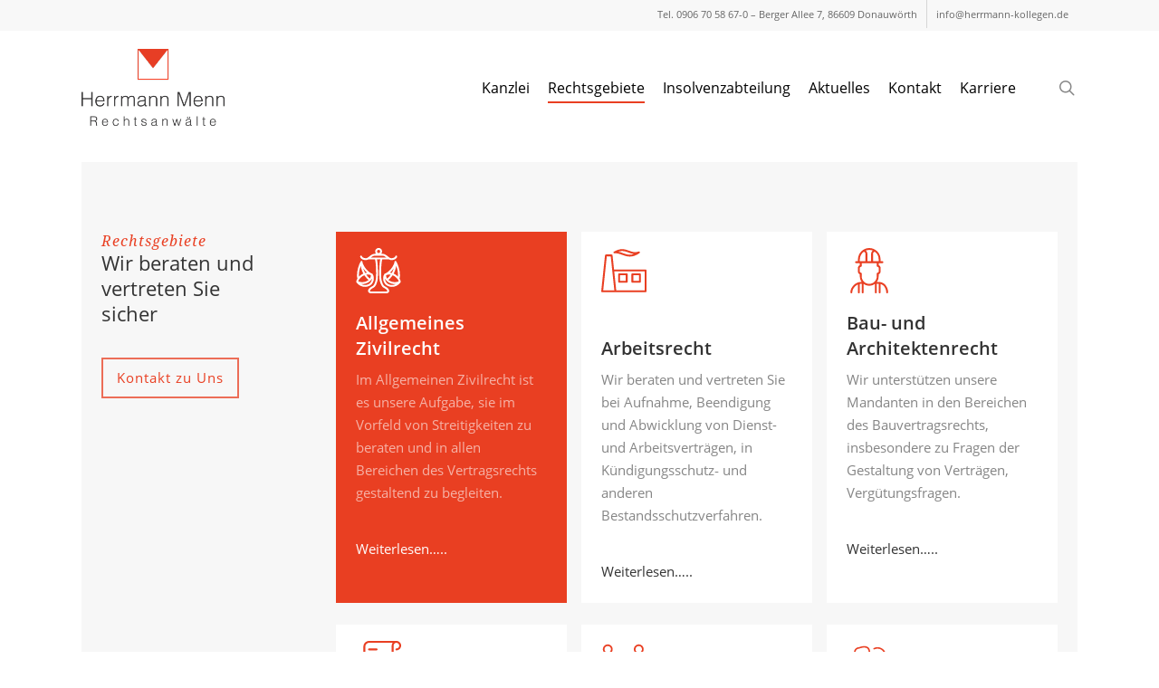

--- FILE ---
content_type: text/html; charset=UTF-8
request_url: https://www.herrmann-kollegen.de/rechtsgebiete/
body_size: 44859
content:
<!doctype html>
<html lang="de" class="no-js">
<head>
	<meta charset="UTF-8">

<!-- Diese Seite wurde optimiert mit wpSEO (https://www.wpseo.org). -->
<title>Rechtsgebiete | Rechtsanwälte Herrmann Menn Kollegen</title>
<meta name="description" content="Informieren Sie sich über unsere verschiedenen Rechtsgebiete wie z.B. Arbeitsrecht, Familienrecht, Erbrecht, Mietrecht, Strafrecht und viele mehr." />
<meta name="robots" content="index, follow" />
<link rel="canonical" href="https://www.herrmann-kollegen.de/rechtsgebiete/" />

	<meta name="viewport" content="width=device-width, initial-scale=1, maximum-scale=1, user-scalable=0" />

<style>[consent-id]:not(.rcb-content-blocker):not([consent-transaction-complete]):not([consent-visual-use-parent^="children:"]):not([consent-confirm]){opacity:0!important;}
.rcb-content-blocker+.rcb-content-blocker-children-fallback~*{display:none!important;}</style><link rel="preload" href="https://www.herrmann-kollegen.de/wp-content/34875aa042fc18d5bc72f4e4c1662b33/dist/1505644620.js?ver=d0a9e67d7481025d345fb9f698655441" as="script" />
<link rel="preload" href="https://www.herrmann-kollegen.de/wp-content/34875aa042fc18d5bc72f4e4c1662b33/dist/2129625575.js?ver=74fbdb39dad32617585001bcb9ba0209" as="script" />
<link rel="preload" href="https://www.herrmann-kollegen.de/wp-content/plugins/real-cookie-banner-pro/public/lib/animate.css/animate.min.css?ver=4.1.1" as="style" />
<script data-cfasync="false" type="text/javascript" defer src="https://www.herrmann-kollegen.de/wp-content/34875aa042fc18d5bc72f4e4c1662b33/dist/1505644620.js?ver=d0a9e67d7481025d345fb9f698655441" id="real-cookie-banner-pro-vendor-real-cookie-banner-pro-banner-js"></script>
<script type="application/json" data-skip-lazy-load="js-extra" data-skip-moving="true" data-no-defer nitro-exclude data-alt-type="application/ld+json" data-dont-merge data-wpmeteor-nooptimize="true" data-cfasync="false" id="a963aaef43111bb90af63b927dc709adf1-js-extra">{"slug":"real-cookie-banner-pro","textDomain":"real-cookie-banner","version":"5.2.10","restUrl":"https:\/\/www.herrmann-kollegen.de\/wp-json\/real-cookie-banner\/v1\/","restNamespace":"real-cookie-banner\/v1","restPathObfuscateOffset":"7ec547da69f2ddfd","restRoot":"https:\/\/www.herrmann-kollegen.de\/wp-json\/","restQuery":{"_v":"5.2.10","_locale":"user"},"restNonce":"7322ab3e08","restRecreateNonceEndpoint":"https:\/\/www.herrmann-kollegen.de\/wp-admin\/admin-ajax.php?action=rest-nonce","publicUrl":"https:\/\/www.herrmann-kollegen.de\/wp-content\/plugins\/real-cookie-banner-pro\/public\/","chunkFolder":"dist","chunksLanguageFolder":"https:\/\/www.herrmann-kollegen.de\/wp-content\/languages\/mo-cache\/real-cookie-banner-pro\/","chunks":{"chunk-config-tab-blocker.lite.js":["de_DE_formal-83d48f038e1cf6148175589160cda67e","de_DE_formal-e5c2f3318cd06f18a058318f5795a54b","de_DE_formal-76129424d1eb6744d17357561a128725","de_DE_formal-d3d8ada331df664d13fa407b77bc690b"],"chunk-config-tab-blocker.pro.js":["de_DE_formal-ddf5ae983675e7b6eec2afc2d53654a2","de_DE_formal-487d95eea292aab22c80aa3ae9be41f0","de_DE_formal-ab0e642081d4d0d660276c9cebfe9f5d","de_DE_formal-0f5f6074a855fa677e6086b82145bd50"],"chunk-config-tab-consent.lite.js":["de_DE_formal-3823d7521a3fc2857511061e0d660408"],"chunk-config-tab-consent.pro.js":["de_DE_formal-9cb9ecf8c1e8ce14036b5f3a5e19f098"],"chunk-config-tab-cookies.lite.js":["de_DE_formal-1a51b37d0ef409906245c7ed80d76040","de_DE_formal-e5c2f3318cd06f18a058318f5795a54b","de_DE_formal-76129424d1eb6744d17357561a128725"],"chunk-config-tab-cookies.pro.js":["de_DE_formal-572ee75deed92e7a74abba4b86604687","de_DE_formal-487d95eea292aab22c80aa3ae9be41f0","de_DE_formal-ab0e642081d4d0d660276c9cebfe9f5d"],"chunk-config-tab-dashboard.lite.js":["de_DE_formal-f843c51245ecd2b389746275b3da66b6"],"chunk-config-tab-dashboard.pro.js":["de_DE_formal-ae5ae8f925f0409361cfe395645ac077"],"chunk-config-tab-import.lite.js":["de_DE_formal-66df94240f04843e5a208823e466a850"],"chunk-config-tab-import.pro.js":["de_DE_formal-e5fee6b51986d4ff7a051d6f6a7b076a"],"chunk-config-tab-licensing.lite.js":["de_DE_formal-e01f803e4093b19d6787901b9591b5a6"],"chunk-config-tab-licensing.pro.js":["de_DE_formal-4918ea9704f47c2055904e4104d4ffba"],"chunk-config-tab-scanner.lite.js":["de_DE_formal-b10b39f1099ef599835c729334e38429"],"chunk-config-tab-scanner.pro.js":["de_DE_formal-752a1502ab4f0bebfa2ad50c68ef571f"],"chunk-config-tab-settings.lite.js":["de_DE_formal-37978e0b06b4eb18b16164a2d9c93a2c"],"chunk-config-tab-settings.pro.js":["de_DE_formal-e59d3dcc762e276255c8989fbd1f80e3"],"chunk-config-tab-tcf.lite.js":["de_DE_formal-4f658bdbf0aa370053460bc9e3cd1f69","de_DE_formal-e5c2f3318cd06f18a058318f5795a54b","de_DE_formal-d3d8ada331df664d13fa407b77bc690b"],"chunk-config-tab-tcf.pro.js":["de_DE_formal-e1e83d5b8a28f1f91f63b9de2a8b181a","de_DE_formal-487d95eea292aab22c80aa3ae9be41f0","de_DE_formal-0f5f6074a855fa677e6086b82145bd50"]},"others":{"customizeValuesBanner":"{\"layout\":{\"type\":\"dialog\",\"maxHeightEnabled\":true,\"maxHeight\":810,\"dialogMaxWidth\":530,\"dialogPosition\":\"middleCenter\",\"dialogMargin\":[0,0,0,0],\"bannerPosition\":\"bottom\",\"bannerMaxWidth\":1024,\"dialogBorderRadius\":0,\"borderRadius\":0,\"animationIn\":\"slideInUp\",\"animationInDuration\":500,\"animationInOnlyMobile\":true,\"animationOut\":\"none\",\"animationOutDuration\":500,\"animationOutOnlyMobile\":true,\"overlay\":true,\"overlayBg\":\"#212934\",\"overlayBgAlpha\":57,\"overlayBlur\":0},\"decision\":{\"acceptAll\":\"button\",\"acceptEssentials\":\"button\",\"showCloseIcon\":false,\"acceptIndividual\":\"link\",\"buttonOrder\":\"all,essential,save,individual\",\"showGroups\":false,\"groupsFirstView\":false,\"saveButton\":\"afterChangeAll\"},\"design\":{\"bg\":\"#ffffff\",\"textAlign\":\"left\",\"linkTextDecoration\":\"underline\",\"borderWidth\":0,\"borderColor\":\"#ffffff\",\"fontSize\":14,\"fontColor\":\"#4a4e57\",\"fontInheritFamily\":true,\"fontFamily\":\"Arial, Helvetica, sans-serif\",\"fontWeight\":\"normal\",\"boxShadowEnabled\":true,\"boxShadowOffsetX\":0,\"boxShadowOffsetY\":-1,\"boxShadowBlurRadius\":62,\"boxShadowSpreadRadius\":0,\"boxShadowColor\":\"#6d6d6d\",\"boxShadowColorAlpha\":20},\"headerDesign\":{\"inheritBg\":true,\"bg\":\"#f4f4f4\",\"inheritTextAlign\":true,\"textAlign\":\"center\",\"padding\":[17,30,15,30],\"logo\":\"\",\"logoRetina\":\"\",\"logoMaxHeight\":40,\"logoPosition\":\"left\",\"logoMargin\":[5,15,5,15],\"fontSize\":18,\"fontColor\":\"#2b2b2b\",\"fontInheritFamily\":true,\"fontFamily\":\"Arial, Helvetica, sans-serif\",\"fontWeight\":\"normal\",\"borderWidth\":1,\"borderColor\":\"#efefef\"},\"bodyDesign\":{\"padding\":[20,30,15,30],\"descriptionInheritFontSize\":true,\"descriptionFontSize\":14,\"dottedGroupsInheritFontSize\":true,\"dottedGroupsFontSize\":14,\"dottedGroupsBulletColor\":\"#9b0103\",\"teachingsInheritTextAlign\":true,\"teachingsTextAlign\":\"center\",\"teachingsSeparatorActive\":false,\"teachingsSeparatorWidth\":50,\"teachingsSeparatorHeight\":3,\"teachingsSeparatorColor\":\"#65bc7b\",\"teachingsInheritFontSize\":false,\"teachingsFontSize\":13,\"teachingsInheritFontColor\":false,\"teachingsFontColor\":\"#757575\",\"accordionMargin\":[10,0,5,0],\"accordionPadding\":[5,10,5,10],\"accordionArrowType\":\"outlined\",\"accordionArrowColor\":\"#9b0103\",\"accordionBg\":\"#ffffff\",\"accordionActiveBg\":\"#f9f9f9\",\"accordionHoverBg\":\"#efefef\",\"accordionBorderWidth\":1,\"accordionBorderColor\":\"#efefef\",\"accordionTitleFontSize\":12,\"accordionTitleFontColor\":\"#2b2b2b\",\"accordionTitleFontWeight\":\"normal\",\"accordionDescriptionMargin\":[5,0,0,0],\"accordionDescriptionFontSize\":12,\"accordionDescriptionFontColor\":\"#757575\",\"accordionDescriptionFontWeight\":\"normal\",\"acceptAllOneRowLayout\":false,\"acceptAllPadding\":[12,10,12,10],\"acceptAllBg\":\"#9b0103\",\"acceptAllTextAlign\":\"center\",\"acceptAllFontSize\":15,\"acceptAllFontColor\":\"#ffffff\",\"acceptAllFontWeight\":\"normal\",\"acceptAllBorderWidth\":0,\"acceptAllBorderColor\":\"#000000\",\"acceptAllHoverBg\":\"#9b0103\",\"acceptAllHoverFontColor\":\"#ffffff\",\"acceptAllHoverBorderColor\":\"#000000\",\"acceptEssentialsUseAcceptAll\":true,\"acceptEssentialsButtonType\":\"\",\"acceptEssentialsPadding\":[10,5,10,5],\"acceptEssentialsBg\":\"#ffffff\",\"acceptEssentialsTextAlign\":\"center\",\"acceptEssentialsFontSize\":18,\"acceptEssentialsFontColor\":\"#9b0103\",\"acceptEssentialsFontWeight\":\"normal\",\"acceptEssentialsBorderWidth\":3,\"acceptEssentialsBorderColor\":\"#9b0103\",\"acceptEssentialsHoverBg\":\"#ffffff\",\"acceptEssentialsHoverFontColor\":\"#9b0103\",\"acceptEssentialsHoverBorderColor\":\"#9b0103\",\"acceptIndividualPadding\":[10,5,0,5],\"acceptIndividualBg\":\"#ffffff\",\"acceptIndividualTextAlign\":\"center\",\"acceptIndividualFontSize\":15,\"acceptIndividualFontColor\":\"#9b0103\",\"acceptIndividualFontWeight\":\"normal\",\"acceptIndividualBorderWidth\":0,\"acceptIndividualBorderColor\":\"#000000\",\"acceptIndividualHoverBg\":\"#ffffff\",\"acceptIndividualHoverFontColor\":\"#9b0103\",\"acceptIndividualHoverBorderColor\":\"#000000\"},\"footerDesign\":{\"poweredByLink\":false,\"inheritBg\":false,\"bg\":\"#1d242d\",\"inheritTextAlign\":true,\"textAlign\":\"center\",\"padding\":[25,30,25,30],\"fontSize\":14,\"fontColor\":\"#d2d3d5\",\"fontInheritFamily\":true,\"fontFamily\":\"Arial, Helvetica, sans-serif\",\"fontWeight\":\"normal\",\"hoverFontColor\":\"#ffffff\",\"borderWidth\":0,\"borderColor\":\"#efefef\",\"languageSwitcher\":\"flags\"},\"texts\":{\"headline\":\"Privatsph\\u00e4re-Einstellungen\",\"description\":\"Wir verwenden Cookies und \\u00e4hnliche Technologien auf unserer Website und verarbeiten Ihre personenbezogenen Daten (z.B. IP-Adresse), um z.B. Inhalte und Anzeigen zu personalisieren, Medien von Drittanbietern einzubinden oder Zugriffe auf unsere Website zu analysieren. Die Datenverarbeitung kann auch erst in Folge gesetzter Cookies stattfinden. Wir geben diese Daten an Dritte weiter, die wir in den Privatsph\\u00e4re-Einstellungen benennen.<br \\\/><br \\\/>Die Datenverarbeitung kann mit Ihrer Einwilligung oder auf Basis eines berechtigten Interesses erfolgen, dem Sie in den Privatsph\\u00e4re-Einstellungen widersprechen k\\u00f6nnen. Sie haben das Recht, Ihre Einwilligung nicht zu erteilen und Ihre Einwilligung zu einem sp\\u00e4teren Zeitpunkt zu \\u00e4ndern oder zu widerrufen. Weitere Informationen \\u00fcber die Verwendung Ihrer Daten finden Sie in unserer {{privacyPolicy}}Datenschutzerkl\\u00e4rung{{\\\/privacyPolicy}}.\",\"acceptAll\":\"Alle akzeptieren\",\"acceptEssentials\":\"Weiter ohne Einwilligung\",\"acceptIndividual\":\"Privatsph\\u00e4re-Einstellungen individuell festlegen\",\"poweredBy\":\"2\",\"dataProcessingInUnsafeCountries\":\"Einige Services verarbeiten personenbezogene Daten in unsicheren Drittl\\u00e4ndern. Mit Ihrer Einwilligung stimmen Sie auch der Datenverarbeitung gekennzeichneter Services gem\\u00e4\\u00df {{legalBasis}} zu, mit Risiken wie unzureichenden Rechtsmitteln, unbefugtem Zugriff durch Beh\\u00f6rden ohne Information oder Widerspruchsm\\u00f6glichkeit, unbefugter Weitergabe an Dritte und unzureichenden Datensicherheitsma\\u00dfnahmen.\",\"ageNoticeBanner\":\"Sie sind unter {{minAge}} Jahre alt? Dann k\\u00f6nnen Sie nicht in optionale Services einwilligen. Bitten Sie Ihre Eltern oder Erziehungsberechtigten, mit Ihnen in diese Services einzuwilligen.\",\"ageNoticeBlocker\":\"Sie sind unter {{minAge}} Jahre alt? Leider d\\u00fcrfen Sie in diesen Service nicht selbst einwilligen, um diese Inhalte zu sehen. Bitten Sie Ihre Eltern oder Erziehungsberechtigten, in den Service mit Ihnen einzuwilligen!\",\"listServicesNotice\":\"Indem Sie alle Services akzeptieren, erlauben Sie, dass {{services}} geladen werden. Diese sind nach ihrem Zweck in Gruppen {{serviceGroups}} unterteilt (Zugeh\\u00f6rigkeit durch hochgestellte Zahlen gekennzeichnet).\",\"listServicesLegitimateInterestNotice\":\"Au\\u00dferdem werden {{services}} auf der Grundlage eines berechtigten Interesses geladen.\",\"tcfStacksCustomName\":\"Services mit verschiedenen Zwecken au\\u00dferhalb des TCF-Standards\",\"tcfStacksCustomDescription\":\"Services, die Einwilligungen nicht \\u00fcber den TCF-Standard, sondern \\u00fcber andere Technologien weitergeben. Diese werden je nach ihrem Zweck in mehrere Gruppen unterteilt. Einige von ihnen werden auf der Grundlage eines berechtigten Interesses genutzt (z. B. Bedrohungsabwehr), andere werden nur mit Ihrer Einwilligung genutzt. Einzelheiten zu den einzelnen Gruppen und Zwecken der Services finden Sie in den jeweiligen Datenschutzeinstellungen.\",\"consentForwardingExternalHosts\":\"Ihre Einwilligung gilt auch auf {{websites}}.\",\"blockerHeadline\":\"{{name}} aufgrund von Privatsph\\u00e4re-Einstellungen blockiert\",\"blockerLinkShowMissing\":\"Alle Services anzeigen, in die Sie noch einwilligen m\\u00fcssen\",\"blockerLoadButton\":\"Services akzeptieren und Inhalte laden\",\"blockerAcceptInfo\":\"Durch das Laden der blockierten Inhalte werden Ihre Privatsph\\u00e4ren-Einstellungen angepasst. Inhalte von diesem Service werden in Zukunft nicht mehr blockiert.\",\"stickyHistory\":\"Historie der Privatsph\\u00e4re-Einstellungen\",\"stickyRevoke\":\"Einwilligungen widerrufen\",\"stickyRevokeSuccessMessage\":\"Sie haben Ihre Einwilligung f\\u00fcr Services mit ihren Cookies und der Verarbeitung personenbezogener Daten erfolgreich widerrufen. Die Seite wird jetzt neu geladen!\",\"stickyChange\":\"Privatsph\\u00e4re-Einstellungen \\u00e4ndern\"},\"individualLayout\":{\"inheritDialogMaxWidth\":false,\"dialogMaxWidth\":970,\"inheritBannerMaxWidth\":true,\"bannerMaxWidth\":1980,\"descriptionTextAlign\":\"left\"},\"group\":{\"checkboxBg\":\"#efefef\",\"checkboxBorderWidth\":1,\"checkboxBorderColor\":\"#e5e5e5\",\"checkboxActiveColor\":\"#ffffff\",\"checkboxActiveBg\":\"#9b0103\",\"checkboxActiveBorderColor\":\"#9b0103\",\"groupInheritBg\":true,\"groupBg\":\"#f4f4f4\",\"groupPadding\":[15,15,15,15],\"groupSpacing\":10,\"groupBorderRadius\":3,\"groupBorderWidth\":1,\"groupBorderColor\":\"#f4f4f4\",\"headlineFontSize\":15,\"headlineFontWeight\":\"normal\",\"headlineFontColor\":\"#2b2b2b\",\"descriptionFontSize\":14,\"descriptionFontColor\":\"#757575\",\"linkColor\":\"#757575\",\"linkHoverColor\":\"#2b2b2b\",\"detailsHideLessRelevant\":true},\"saveButton\":{\"useAcceptAll\":true,\"type\":\"button\",\"padding\":[10,10,10,10],\"bg\":\"#ffffff\",\"textAlign\":\"center\",\"fontSize\":18,\"fontColor\":\"#9b0103\",\"fontWeight\":\"normal\",\"borderWidth\":3,\"borderColor\":\"#9b0103\",\"hoverBg\":\"#ffffff\",\"hoverFontColor\":\"#9b0103\",\"hoverBorderColor\":\"#9b0103\"},\"individualTexts\":{\"headline\":\"Individuelle Privatsph\\u00e4re-Einstellungen\",\"description\":\"Wir verwenden Cookies und \\u00e4hnliche Technologien auf unserer Website und verarbeiten Ihre personenbezogenen Daten (z.B. IP-Adresse), um z.B. Inhalte und Anzeigen zu personalisieren, Medien von Drittanbietern einzubinden oder Zugriffe auf unsere Website zu analysieren. Die Datenverarbeitung kann auch erst in Folge gesetzter Cookies stattfinden. Wir geben diese Daten an Dritte weiter, die wir in den Privatsph\\u00e4re-Einstellungen benennen.<br \\\/><br \\\/>Die Datenverarbeitung kann mit Ihrer Einwilligung oder auf Basis eines berechtigten Interesses erfolgen, dem Sie in den Privatsph\\u00e4re-Einstellungen widersprechen k\\u00f6nnen. Sie haben das Recht, Ihre Einwilligung nicht zu erteilen und Ihre Einwilligung zu einem sp\\u00e4teren Zeitpunkt zu \\u00e4ndern oder zu widerrufen. Weitere Informationen \\u00fcber die Verwendung Ihrer Daten finden Sie in unserer {{privacyPolicy}}Datenschutzerkl\\u00e4rung{{\\\/privacyPolicy}}.<br \\\/><br \\\/>Nachstehend finden Sie eine \\u00dcbersicht \\u00fcber alle von dieser Website genutzten Services. Sie k\\u00f6nnen detaillierte Informationen zu jedem Service einsehen und diesen einzeln zustimmen oder von Ihrem Widerspruchsrecht Gebrauch machen.\",\"save\":\"Individuelle Auswahl speichern\",\"showMore\":\"Service-Informationen anzeigen\",\"hideMore\":\"Service-Informationen ausblenden\",\"postamble\":\"\"},\"mobile\":{\"enabled\":true,\"maxHeight\":400,\"hideHeader\":false,\"alignment\":\"bottom\",\"scalePercent\":90,\"scalePercentVertical\":-50},\"sticky\":{\"enabled\":false,\"animationsEnabled\":true,\"alignment\":\"left\",\"bubbleBorderRadius\":50,\"icon\":\"fingerprint\",\"iconCustom\":\"\",\"iconCustomRetina\":\"\",\"iconSize\":30,\"iconColor\":\"#ffffff\",\"bubbleMargin\":[10,20,20,20],\"bubblePadding\":15,\"bubbleBg\":\"#15779b\",\"bubbleBorderWidth\":0,\"bubbleBorderColor\":\"#10556f\",\"boxShadowEnabled\":true,\"boxShadowOffsetX\":0,\"boxShadowOffsetY\":2,\"boxShadowBlurRadius\":5,\"boxShadowSpreadRadius\":1,\"boxShadowColor\":\"#105b77\",\"boxShadowColorAlpha\":40,\"bubbleHoverBg\":\"#ffffff\",\"bubbleHoverBorderColor\":\"#000000\",\"hoverIconColor\":\"#000000\",\"hoverIconCustom\":\"\",\"hoverIconCustomRetina\":\"\",\"menuFontSize\":16,\"menuBorderRadius\":5,\"menuItemSpacing\":10,\"menuItemPadding\":[5,10,5,10]},\"customCss\":{\"css\":\"\",\"antiAdBlocker\":\"y\"}}","isPro":true,"showProHints":false,"proUrl":"https:\/\/devowl.io\/de\/go\/real-cookie-banner?source=rcb-lite","showLiteNotice":false,"frontend":{"groups":"[{\"id\":13,\"name\":\"Essenziell\",\"slug\":\"essenziell\",\"description\":\"Essential Services sind f\\u00fcr die grundlegende Funktionalit\\u00e4t der Website erforderlich. Sie enthalten nur technisch notwendige Services. Diesen Services kann nicht widersprochen werden.\",\"isEssential\":true,\"isDefault\":true,\"items\":[{\"id\":920,\"name\":\"Real Cookie Banner\",\"purpose\":\"Real Cookie Banner bittet Website-Besucher um die Einwilligung zum Setzen von Cookies und zur Verarbeitung personenbezogener Daten. Dazu wird jedem Website-Besucher eine UUID (pseudonyme Identifikation des Nutzers) zugewiesen, die bis zum Ablauf des Cookies zur Speicherung der Einwilligung g\\u00fcltig ist. Cookies werden dazu verwendet, um zu testen, ob Cookies gesetzt werden k\\u00f6nnen, um Referenz auf die dokumentierte Einwilligung zu speichern, um zu speichern, in welche Services aus welchen Service-Gruppen der Besucher eingewilligt hat, und, falls Einwilligung nach dem Transparency & Consent Framework (TCF) eingeholt werden, um die Einwilligungen in TCF Partner, Zwecke, besondere Zwecke, Funktionen und besondere Funktionen zu speichern. Im Rahmen der Darlegungspflicht nach DSGVO wird die erhobene Einwilligung vollumf\\u00e4nglich dokumentiert. Dazu z\\u00e4hlt neben den Services und Service-Gruppen, in welche der Besucher eingewilligt hat, und falls Einwilligung nach dem TCF Standard eingeholt werden, in welche TCF Partner, Zwecke und Funktionen der Besucher eingewilligt hat, alle Einstellungen des Cookie Banners zum Zeitpunkt der Einwilligung als auch die technischen Umst\\u00e4nde (z.B. Gr\\u00f6\\u00dfe des Sichtbereichs bei der Einwilligung) und die Nutzerinteraktionen (z.B. Klick auf Buttons), die zur Einwilligung gef\\u00fchrt haben. Die Einwilligung wird pro Sprache einmal erhoben.\",\"providerContact\":{\"phone\":\"\",\"email\":\"\",\"link\":\"\"},\"isProviderCurrentWebsite\":true,\"provider\":\"Rechtsanwalt Florian Menn\",\"uniqueName\":\"real-cookie-banner\",\"isEmbeddingOnlyExternalResources\":false,\"legalBasis\":\"legal-requirement\",\"dataProcessingInCountries\":[\"DE\"],\"dataProcessingInCountriesSpecialTreatments\":[],\"technicalDefinitions\":[{\"type\":\"http\",\"name\":\"real_cookie_banner*\",\"host\":\".herrmann-kollegen.de\",\"duration\":365,\"durationUnit\":\"d\",\"isSessionDuration\":false,\"purpose\":\"Eindeutiger Identifikator f\\u00fcr die Einwilligung, aber nicht f\\u00fcr den Website-Besucher. Revisionshash f\\u00fcr die Einstellungen des Cookie-Banners (Texte, Farben, Funktionen, Servicegruppen, Dienste, Content Blocker usw.). IDs f\\u00fcr eingewilligte Services und Service-Gruppen.\"},{\"type\":\"http\",\"name\":\"real_cookie_banner*-tcf\",\"host\":\".herrmann-kollegen.de\",\"duration\":365,\"durationUnit\":\"d\",\"isSessionDuration\":false,\"purpose\":\"Im Rahmen von TCF gesammelte Einwilligungen, die im TC-String-Format gespeichert werden, einschlie\\u00dflich TCF-Vendoren, -Zwecke, -Sonderzwecke, -Funktionen und -Sonderfunktionen.\"},{\"type\":\"http\",\"name\":\"real_cookie_banner*-gcm\",\"host\":\".herrmann-kollegen.de\",\"duration\":365,\"durationUnit\":\"d\",\"isSessionDuration\":false,\"purpose\":\"Die im Google Consent Mode gesammelten Einwilligungen in die verschiedenen Einwilligungstypen (Zwecke) werden f\\u00fcr alle mit dem Google Consent Mode kompatiblen Services gespeichert.\"},{\"type\":\"http\",\"name\":\"real_cookie_banner-test\",\"host\":\".herrmann-kollegen.de\",\"duration\":365,\"durationUnit\":\"d\",\"isSessionDuration\":false,\"purpose\":\"Cookie, der gesetzt wurde, um die Funktionalit\\u00e4t von HTTP-Cookies zu testen. Wird sofort nach dem Test gel\\u00f6scht.\"},{\"type\":\"local\",\"name\":\"real_cookie_banner*\",\"host\":\"https:\\\/\\\/www.herrmann-kollegen.de\",\"duration\":1,\"durationUnit\":\"d\",\"isSessionDuration\":false,\"purpose\":\"Eindeutiger Identifikator f\\u00fcr die Einwilligung, aber nicht f\\u00fcr den Website-Besucher. Revisionshash f\\u00fcr die Einstellungen des Cookie-Banners (Texte, Farben, Funktionen, Service-Gruppen, Services, Content Blocker usw.). IDs f\\u00fcr eingewilligte Services und Service-Gruppen. Wird nur solange gespeichert, bis die Einwilligung auf dem Website-Server dokumentiert ist.\"},{\"type\":\"local\",\"name\":\"real_cookie_banner*-tcf\",\"host\":\"https:\\\/\\\/www.herrmann-kollegen.de\",\"duration\":1,\"durationUnit\":\"d\",\"isSessionDuration\":false,\"purpose\":\"Im Rahmen von TCF gesammelte Einwilligungen werden im TC-String-Format gespeichert, einschlie\\u00dflich TCF Vendoren, Zwecke, besondere Zwecke, Funktionen und besondere Funktionen. Wird nur solange gespeichert, bis die Einwilligung auf dem Website-Server dokumentiert ist.\"},{\"type\":\"local\",\"name\":\"real_cookie_banner*-gcm\",\"host\":\"https:\\\/\\\/www.herrmann-kollegen.de\",\"duration\":1,\"durationUnit\":\"d\",\"isSessionDuration\":false,\"purpose\":\"Im Rahmen des Google Consent Mode erfasste Einwilligungen werden f\\u00fcr alle mit dem Google Consent Mode kompatiblen Services in Einwilligungstypen (Zwecke) gespeichert. Wird nur solange gespeichert, bis die Einwilligung auf dem Website-Server dokumentiert ist.\"},{\"type\":\"local\",\"name\":\"real_cookie_banner-consent-queue*\",\"host\":\"https:\\\/\\\/www.herrmann-kollegen.de\",\"duration\":1,\"durationUnit\":\"d\",\"isSessionDuration\":false,\"purpose\":\"Lokale Zwischenspeicherung (Caching) der Auswahl im Cookie-Banner, bis der Server die Einwilligung dokumentiert; Dokumentation periodisch oder bei Seitenwechseln versucht, wenn der Server nicht verf\\u00fcgbar oder \\u00fcberlastet ist.\"}],\"codeDynamics\":[],\"providerPrivacyPolicyUrl\":\"\",\"providerLegalNoticeUrl\":\"\",\"tagManagerOptInEventName\":\"\",\"tagManagerOptOutEventName\":\"\",\"googleConsentModeConsentTypes\":[],\"executePriority\":10,\"codeOptIn\":\"\",\"executeCodeOptInWhenNoTagManagerConsentIsGiven\":false,\"codeOptOut\":\"\",\"executeCodeOptOutWhenNoTagManagerConsentIsGiven\":false,\"deleteTechnicalDefinitionsAfterOptOut\":false,\"codeOnPageLoad\":\"\",\"presetId\":\"real-cookie-banner\"}]},{\"id\":14,\"name\":\"Funktional\",\"slug\":\"funktional\",\"description\":\"Funktionale Services sind notwendig, um \\u00fcber die wesentliche Funktionalit\\u00e4t hinausgehende Features wie sch\\u00f6nere Schriftarten, Videowiedergabe oder interaktive Web 2.0-Features bereitzustellen. Inhalte von z.B. Videoplattformen und Social Media Plattformen sind standardm\\u00e4\\u00dfig gesperrt und k\\u00f6nnen erlaubt werden. Wenn dem Service zugestimmt wird, werden diese Inhalte automatisch ohne weitere manuelle Einwilligung geladen.\",\"isEssential\":false,\"isDefault\":true,\"items\":[{\"id\":1166,\"name\":\"Google Maps\",\"purpose\":\"Google Maps erm\\u00f6glicht das Einbetten von Karten direkt in Websites, um die Website zu verbessern. Dies erfordert die Verarbeitung der IP-Adresse und der Metadaten des Nutzers. Cookies oder Cookie-\\u00e4hnliche Technologien k\\u00f6nnen gespeichert und ausgelesen werden. Diese k\\u00f6nnen personenbezogene Daten und technische Daten wie Nutzer-IDs, Einwilligungen, Einstellungen der Karten-Software und Sicherheitstokens enthalten. Diese Daten k\\u00f6nnen verwendet werden, um besuchte Websites zu erfassen, detaillierte Statistiken \\u00fcber das Nutzerverhalten zu erstellen und um die Dienste von Google zu verbessern. Diese Daten k\\u00f6nnen von Google mit den Daten der auf den Websites von Google (z. B. google.com und youtube.com) eingeloggten Nutzer verkn\\u00fcpft werden. Google stellt personenbezogene Daten seinen verbundenen Unternehmen, anderen vertrauensw\\u00fcrdigen Unternehmen oder Personen zur Verf\\u00fcgung, die diese Daten auf der Grundlage der Anweisungen von Google und in \\u00dcbereinstimmung mit den Datenschutzbestimmungen von Google verarbeiten k\\u00f6nnen.\",\"providerContact\":{\"phone\":\"+353 1 543 1000\",\"email\":\"dpo-google@google.com\",\"link\":\"https:\\\/\\\/support.google.com\\\/\"},\"isProviderCurrentWebsite\":false,\"provider\":\"Google Ireland Limited, Gordon House, Barrow Street, Dublin 4, Irland\",\"uniqueName\":\"google-maps\",\"isEmbeddingOnlyExternalResources\":false,\"legalBasis\":\"consent\",\"dataProcessingInCountries\":[\"US\",\"IE\",\"AU\",\"BE\",\"BR\",\"CA\",\"CL\",\"FI\",\"FR\",\"DE\",\"HK\",\"IN\",\"ID\",\"IL\",\"IT\",\"JP\",\"KR\",\"NL\",\"PL\",\"QA\",\"SG\",\"ES\",\"CH\",\"TW\",\"GB\"],\"dataProcessingInCountriesSpecialTreatments\":[\"provider-is-self-certified-trans-atlantic-data-privacy-framework\"],\"technicalDefinitions\":[{\"type\":\"http\",\"name\":\"NID\",\"host\":\".google.com\",\"duration\":6,\"durationUnit\":\"mo\",\"isSessionDuration\":false,\"purpose\":\"Eindeutige ID, um bevorzugte Einstellungen wie z. B. Sprache, Menge der Ergebnisse auf Suchergebnisseite oder Aktivierung des SafeSearch-Filters von Google\"},{\"type\":\"http\",\"name\":\"__Secure-3PSIDCC\",\"host\":\".google.com\",\"duration\":1,\"durationUnit\":\"y\",\"isSessionDuration\":false,\"purpose\":\"\"},{\"type\":\"http\",\"name\":\"__Secure-1PSIDCC\",\"host\":\".google.com\",\"duration\":1,\"durationUnit\":\"y\",\"isSessionDuration\":false,\"purpose\":\"\"},{\"type\":\"http\",\"name\":\"SIDCC\",\"host\":\".google.com\",\"duration\":1,\"durationUnit\":\"y\",\"isSessionDuration\":false,\"purpose\":\"\"},{\"type\":\"http\",\"name\":\"__Secure-3PAPISID\",\"host\":\".google.com\",\"duration\":13,\"durationUnit\":\"mo\",\"isSessionDuration\":false,\"purpose\":\"\"},{\"type\":\"http\",\"name\":\"SSID\",\"host\":\".google.com\",\"duration\":13,\"durationUnit\":\"mo\",\"isSessionDuration\":false,\"purpose\":\"\"},{\"type\":\"http\",\"name\":\"__Secure-1PAPISID\",\"host\":\".google.com\",\"duration\":13,\"durationUnit\":\"mo\",\"isSessionDuration\":false,\"purpose\":\"\"},{\"type\":\"http\",\"name\":\"HSID\",\"host\":\".google.com\",\"duration\":13,\"durationUnit\":\"mo\",\"isSessionDuration\":false,\"purpose\":\"\"},{\"type\":\"http\",\"name\":\"__Secure-3PSID\",\"host\":\".google.com\",\"duration\":13,\"durationUnit\":\"mo\",\"isSessionDuration\":false,\"purpose\":\"\"},{\"type\":\"http\",\"name\":\"__Secure-1PSID\",\"host\":\".google.com\",\"duration\":13,\"durationUnit\":\"mo\",\"isSessionDuration\":false,\"purpose\":\"\"},{\"type\":\"http\",\"name\":\"SID\",\"host\":\".google.com\",\"duration\":13,\"durationUnit\":\"mo\",\"isSessionDuration\":false,\"purpose\":\"\"},{\"type\":\"http\",\"name\":\"SAPISID\",\"host\":\".google.com\",\"duration\":13,\"durationUnit\":\"mo\",\"isSessionDuration\":false,\"purpose\":\"\"},{\"type\":\"http\",\"name\":\"APISID\",\"host\":\".google.com\",\"duration\":13,\"durationUnit\":\"mo\",\"isSessionDuration\":false,\"purpose\":\"\"},{\"type\":\"http\",\"name\":\"CONSENT\",\"host\":\".google.com\",\"duration\":13,\"durationUnit\":\"mo\",\"isSessionDuration\":false,\"purpose\":\"\"},{\"type\":\"http\",\"name\":\"__Secure-ENID\",\"host\":\".google.com\",\"duration\":13,\"durationUnit\":\"mo\",\"isSessionDuration\":false,\"purpose\":\"\"},{\"type\":\"http\",\"name\":\"AEC\",\"host\":\".google.com\",\"duration\":6,\"durationUnit\":\"mo\",\"isSessionDuration\":false,\"purpose\":\"Einzigartiger Identifikator zur Erkennung von Spam, Betrug und Missbrauch\"},{\"type\":\"local\",\"name\":\"_c;;i\",\"host\":\"https:\\\/\\\/www.google.com\",\"duration\":1,\"durationUnit\":\"y\",\"isSessionDuration\":false,\"purpose\":\"\"},{\"type\":\"local\",\"name\":\"LH;;s-*\",\"host\":\"https:\\\/\\\/www.google.com\",\"duration\":1,\"durationUnit\":\"y\",\"isSessionDuration\":false,\"purpose\":\"\"},{\"type\":\"local\",\"name\":\"sb_wiz.zpc.gws-wiz.\",\"host\":\"https:\\\/\\\/www.google.com\",\"duration\":1,\"durationUnit\":\"y\",\"isSessionDuration\":false,\"purpose\":\"\"},{\"type\":\"local\",\"name\":\"sb_wiz.ueh\",\"host\":\"https:\\\/\\\/www.google.com\",\"duration\":1,\"durationUnit\":\"y\",\"isSessionDuration\":false,\"purpose\":\"\"}],\"codeDynamics\":[],\"providerPrivacyPolicyUrl\":\"https:\\\/\\\/business.safety.google\\\/intl\\\/de\\\/privacy\\\/\",\"providerLegalNoticeUrl\":\"https:\\\/\\\/www.google.de\\\/contact\\\/impressum.html\",\"tagManagerOptInEventName\":\"\",\"tagManagerOptOutEventName\":\"\",\"googleConsentModeConsentTypes\":[],\"executePriority\":10,\"codeOptIn\":\"\",\"executeCodeOptInWhenNoTagManagerConsentIsGiven\":false,\"codeOptOut\":\"\",\"executeCodeOptOutWhenNoTagManagerConsentIsGiven\":false,\"deleteTechnicalDefinitionsAfterOptOut\":false,\"codeOnPageLoad\":\"\",\"presetId\":\"google-maps\"}]}]","links":[{"id":1074,"label":"Datenschutzerkl\u00e4rung","pageType":"privacyPolicy","isExternalUrl":false,"pageId":60,"url":"https:\/\/www.herrmann-kollegen.de\/datenschutz\/","hideCookieBanner":false,"isTargetBlank":true},{"id":1075,"label":"Impressum","pageType":"legalNotice","isExternalUrl":false,"pageId":83,"url":"https:\/\/www.herrmann-kollegen.de\/impressum\/","hideCookieBanner":false,"isTargetBlank":true}],"websiteOperator":{"address":"Rechtsanwalt Florian Menn, Berger Allee 7, 86609 Donauw\u00f6rth","country":"DE","contactEmail":"base64-encoded:aW5mb0BoZXJybWFubi1rb2xsZWdlbi5kZQ==","contactPhone":"+49 906 70 58 67-0","contactFormUrl":"https:\/\/www.herrmann-kollegen.de\/kontakt\/"},"blocker":[{"id":1167,"name":"Google Maps","description":"","rules":["*maps.google.com*","*google.*\/maps*","*maps.googleapis.com*","*maps.gstatic.com*","*google.maps.Map(*","div[data-settings*=\"wpgmza_\"]","*\/wp-content\/plugins\/wp-google-maps\/js\/*","*\/wp-content\/plugins\/wp-google-maps-pro\/js\/*","div[class=\"gmp_map_opts\"]","div[class=\"et_pb_map\"]","div[class*=\"uncode-gmaps-widget\"]","*uncode.gmaps*.js*","*dynamic-google-maps.js*","*@googlemaps\/markerclustererplus\/*","div[data-widget_type*=\"dyncontel-acf-google-maps\"]","*\/wp-content\/plugins\/wp-google-map-gold\/assets\/js\/*","*\/wp-content\/plugins\/wp-google-map-plugin\/assets\/js\/*","*\/wp-content\/plugins\/wp-google-maps-gold\/js\/*",".data(\"wpgmp_maps\")","div[class*=\"wpgmp_map_container\"]","div[data-map-provider=\"google\"]","div[class*=\"module-maps-pro\"]","div[id=\"wpsl-wrap\"]","*\/wp-content\/plugins\/wp-store-locator\/js\/*","script[id=\"google-maps-infobox-js\"]","*google.maps.event*","div[class*=\"fusion-google-map\"]","*\/wp-content\/plugins\/extensions-for-elementor\/assets\/lib\/gmap3\/gmap3*","div[class*=\"elementor-widget-ee-mb-google-map\"]","div[class*=\"mec-events-meta-group-gmap\"]","*\/wp-content\/plugins\/modern-events-calendar\/assets\/packages\/richmarker\/richmarker*","*\/wp-content\/plugins\/modern-events-calendar\/assets\/js\/googlemap*",".mecGoogleMaps(","div[class*=\"google_map_shortcode_wrapper\"]","*\/wp-content\/themes\/wpresidence\/js\/google_js\/google_map_code_listing*","*\/wp-content\/themes\/wpresidence\/js\/google_js\/google_map_code.js*","*\/wp-content\/themes\/wpresidence\/js\/infobox*","div[class*=\"elementor-widget-premium-addon-maps\"]","div[class*=\"premium-maps-container\"]","*\/wp-content\/plugins\/premium-addons-for-elementor\/assets\/frontend\/min-js\/premium-maps.min.js*","section[class*=\"ff-map\"]","*\/wp-content\/themes\/ark\/assets\/plugins\/google-map*","*\/wp-content\/themes\/ark\/assets\/scripts\/components\/google-map*","*\/wp-content\/plugins\/ultimate-elementor\/assets\/min-js\/uael-google-map*","div[class*=\"elementor-widget-uael-google-map\"]","div[class*=\"wpforms-geolocation-map\"]","*\/wp-content\/plugins\/wpforms-geolocation\/assets\/js\/wpforms-geolocation-google-api*","iframe[src*=\"callback=map-iframe\"]","*\/wp-content\/plugins\/immomakler\/vendors\/gmaps\/*","*\/wp-content\/plugins\/codespacing-progress-map\/assets\/js\/*","div[class*=\"codespacing_progress_map_area\"]","div[class*=\"qode_google_map\"]","*wp-content\/plugins\/wp-grid-builder-map-facet\/assets\/js*","div[class*=\"wpgb-map-facet\"]","*wp-content\/themes\/my-listing\/assets\/dist\/maps\/google-maps\/*","*wp-content\/themes\/my-listing\/assets\/dist\/explore*","div[class*=\"c27-map\"]","div[class*=\"elementor-widget-case27-explore-widget\"]","*wp-content\/themes\/salient\/js\/build\/map*","div[class*=\"nectar-google-map\"]","div[class=\"hmapsprem_map_container\"]","*\/wp-content\/plugins\/hmapsprem\/assets\/js\/frontend_script.js*","div[class*=\"jet-map\"]","div[class*=\"ginput_container_gfgeo_google_map\"]","div[class*=\"rodich-google-map\"]",".googleMap({","div[class*=\"elementor-widget-jet-engine-maps-listing\"]","*\/wp-content\/plugins\/jet-engine\/assets\/js\/frontend-maps*","*wp-content\/plugins\/jet-engine\/includes\/modules\/maps-listings\/*","*\/wp-content\/plugins\/facetwp-map-facet\/assets\/js\/*","div[class*=\"facetwp-type-map\"]","div[class*=\"eltd_google_map\"]","div[class*=\"cmsmasters_google_map\"]","*wp-content\/plugins\/th-widget-pack\/js\/themo-google-maps.js*","div[class*=\"th-gmap-wrap\"]","div[class*=\"th-map\"]","div[class*=\"ultimate_google_map\"]","div[id=\"asl-storelocator\"]","*wp-content\/plugins\/agile-store-locator*","*wp-content\/plugins\/wp-map-block*","div[class*=\"wpmapblockrender\"]","*wp-content\/themes\/creativo\/assets\/js\/min\/general\/google-maps.min.js*","div[data-id^=\"google_map_element_\"]","div[class*=\"onepress-map\"]","div[class*=\"av_gmaps\"]","*\/wp-content\/themes\/enfold\/framework\/js\/conditional_load\/avia_google_maps*","avf_exclude_assets:avia-google-maps-api","avf_exclude_assets:avia_google_maps_front_script","avf_exclude_assets:avia_google_maps_api_script","div[class*=\"avia-google-maps\"]","div[class*=\"avia-google-map-container\"]","*wp-content\/themes\/woodmart\/js\/scripts\/elements\/googleMap*","*wp-content\/themes\/woodmart\/js\/libs\/maplace*","div[class*=\"elementor-widget-wd_google_map\"]","div[class*=\"elementor-widget-neuron-advanced-google-maps\"]","*wp-content\/plugins\/directories\/assets\/js\/map-googlemaps.min.js*","*wp-content\/plugins\/directories\/assets\/js\/map-googlemaps-*.min.js*","*DRTS.Map.api.getMap(*","div[class*=\"drts-map-container\"]","*\/wp-content\/plugins\/so-widgets-bundle\/js\/sow.google-map*","div[class*=\"so-widget-sow-google-map\"]","div[id^=\"tribe-events-gmap\"]","*\/wp-content\/plugins\/the-events-calendar\/src\/resources\/js\/embedded-map*","div[id^=\"mapp\"][class*=\"mapp-layout\"]","*\/wp-content\/plugins\/mappress-google-maps-for-wordpress\/build\/index_mappress*","div[class*=\"sober-map\"]","div[class*=\"elementor-widget-vehica_location_single_car_widget\"]","div[class*=\"elementor-widget-vehica_map_general_widget\"]","div[class*=\"elementor-widget-eael-google-map\"]","div[class*=\"em-location-map\"]","div[class*=\"em-locations-map\"]","div[class*=\"em-search-geo\"]","div[id=\"em-map\"]","*wp_widget_gd_map*","*wp-content\/plugins\/geodirectory\/assets\/aui\/js\/map.min.js*","*wp-content\/plugins\/geodirectory\/assets\/js\/goMap.min.js*","div[class*=\"geodir_map_container\"]","build_map_ajax_search_param","geodir_show_sub_cat_collapse_button","div[class*=\"mkdf-mwl-map\"]","div[class*=\"w-map provider_google\"]","div[class*=\"bt_bb_google_maps_map\"]","div[class*=\"wpgmza_map\"]","div[class*=\"brxe-map\"]","*\/wp-content\/themes\/bricks\/assets\/js\/libs\/infobox*","div[class*=\"btGoogleMapsWrapper\"]","*\/wp-content\/plugins\/industrial\/bt_gmap*","bt_gmap_init","div[class*=\"bde-google-map\":visualParent(value=children:iframe),keepAttributes(value=class),style(this=height:auto!important;)]","*\/wp-content\/plugins\/estatik*\/assets\/js\/custom\/map*","*\/wp-content\/plugins\/estatik*\/assets\/js\/custom\/shortcode-property-map*","div[class*=\"es-widget-map-wrap\"]","*\/wp-content\/plugins\/supreme-maps-pro\/assets\/google\/*","div[class*=\"supreme_google_map_container\"]","*wp-content\/plugins\/themedraft-core\/elementor-widgets\/assets\/js\/gmap.js*","div[class*=\"elementor-widget-themedraft-map\"]","div[class*=\"td-map-wrapper\"]","*\/wp-content\/plugins\/wd-google-maps\/js\/*","gmwdInitMainMap","div[class*=\"gmwd_container_wrapper\"]","div[class*=\"advanced-gmaps\":keepAttributes(value=class),jQueryHijackEach()]","div[class*=\"wpgmza_map\":keepAttributes(value=class),jQueryHijackEach()][data-maps-engine=\"google-maps\"]","*wp-content\/plugins\/geodirectory\/assets\/js\/geodir-map*","div[class*=\"novo-map-container\"]","*wp-content\/plugins\/novo-map\/*.js*","*jquery.gmap*","div[id^=\"responsive_map-\"]",".gMap({","div[class*=\"elementor-widget-elementskit-google-map\"]","div[class*=\"eut-map-wrapper\"]","*wp-content\/themes\/corpus\/js\/maps*","div[class*=\"etn-front-map\"]","*wp-content\/plugins\/eventin-pro\/assets\/js\/etn-location*","*wp-content\/plugins\/profile-builder-pro\/front-end\/extra-fields\/map\/one-map-listing.js*","div[class=\"wppb-acf-map-all\"]","div[data-gmap-key][class*=\"fw-map\":keepAttributes(value=class),jQueryHijackEach()]","div[class*=\"google-map-wrapper\"]","mfn_google_maps_","div[class*=\"jet-smart-filters-location-distance\":keepAttributes(value=class),confirm()][class*=\"jet-filter\"]","!*\/wp-content\/plugins\/jet-engine\/includes\/modules\/maps-listings\/assets\/js\/public\/location-distance.js*","input[data-autocomplete=\"1\"][data-fieldtype\/\/=\"^(zip|country|address|city)$\":confirm(),keepAttributes(value=data-autocomplete),jQueryHijackEach()]","div[class*=\"elementor-widget-wts-gmap\"]","*wp-content\/themes\/appthemes-vantage\/includes\/geo\/map-providers\/google-maps*","*wp-content\/themes\/appthemes-vantage\/assets\/js\/lib\/infobubble\/infobubble*","*wp-content\/themes\/appthemes-vantage\/assets\/js\/lib\/markerclustererplus\/markerclusterer*","div[id^=\"va_widget_listing_map-\"]","mapsupreme_initialize","*\/wp-content\/plugins\/qt-places\/inc\/frontend\/assets\/*.js*","div[class*=\"qt_dynamicmaps\"]","div[class*=\"qtPlaces-container\"]","*wp-content\/plugins\/theplus_elementor_addon\/assets\/js\/main\/google-map\/*","div[class*=\"elementor-widget-tp-google-map\"]","*\/wp-content\/plugins\/google-maps-easy\/modules\/gmap\/js\/frontend.gmap*","*\/wp-content\/plugins\/progress-map-list-and-filter\/assets\/js\/*","*\/wp-content\/plugins\/codespacing-progress-map\/admin\/libs\/metabox-cs-gmaps\/js\/*","div[class*=\"cs_gmaps_container\"]","div[class*=\"em-search-geo\":confirm(),keepAttributes(value=class)]","*wp-content\/plugins\/wp-event-manager-google-maps\/assets\/js\/*","*wp-content\/plugins\/um-user-locations\/assets\/js\/map*","div[class*=\"um-member-directory-map\"]","div[class=\"mapsvg\":keepAttributes(value=class):visualParent(value=.mapsvg-wrap-all)]","*wp-content\/plugins\/mapsvg\/*","div[class*=\"elementor-lakit-google-maps\"]","div[id^=\"cp_widget_listing_map\"]","*\/wp-content\/themes\/classipress\/includes\/geo\/map-providers\/google-maps*","*wp-content\/plugins\/widgetkit\/assets\/js\/maps*","script[data-id^=\"wk-map\":forceVisual()]","div[class*=\"brz-map\"]","div[class*=\"acf-field acf-field-google-map\":confirm()]"],"criteria":"services","tcfVendors":[],"tcfPurposes":[],"services":[1166],"isVisual":true,"visualType":"default","visualMediaThumbnail":"0","visualContentType":"","isVisualDarkMode":false,"visualBlur":0,"visualDownloadThumbnail":false,"visualHeroButtonText":"Karte laden","shouldForceToShowVisual":true,"presetId":"google-maps","visualThumbnail":null}],"languageSwitcher":[],"predefinedDataProcessingInSafeCountriesLists":{"GDPR":["AT","BE","BG","HR","CY","CZ","DK","EE","FI","FR","DE","GR","HU","IE","IS","IT","LI","LV","LT","LU","MT","NL","NO","PL","PT","RO","SK","SI","ES","SE"],"DSG":["CH"],"GDPR+DSG":[],"ADEQUACY_EU":["AD","AR","CA","FO","GG","IL","IM","JP","JE","NZ","KR","CH","GB","UY","US"],"ADEQUACY_CH":["DE","AD","AR","AT","BE","BG","CA","CY","HR","DK","ES","EE","FI","FR","GI","GR","GG","HU","IM","FO","IE","IS","IL","IT","JE","LV","LI","LT","LU","MT","MC","NO","NZ","NL","PL","PT","CZ","RO","GB","SK","SI","SE","UY","US"]},"decisionCookieName":"real_cookie_banner-v:3_blog:1_path:5abc04f","revisionHash":"b2c17cfd30d3bfa548bd23099a698589","territorialLegalBasis":["gdpr-eprivacy"],"setCookiesViaManager":"none","isRespectDoNotTrack":false,"failedConsentDocumentationHandling":"essentials","isAcceptAllForBots":true,"isDataProcessingInUnsafeCountries":true,"isAgeNotice":true,"ageNoticeAgeLimit":16,"isListServicesNotice":true,"isBannerLessConsent":false,"isTcf":false,"isGcm":false,"isGcmListPurposes":true,"hasLazyData":false},"anonymousContentUrl":"https:\/\/www.herrmann-kollegen.de\/wp-content\/34875aa042fc18d5bc72f4e4c1662b33\/dist\/","anonymousHash":"34875aa042fc18d5bc72f4e4c1662b33","hasDynamicPreDecisions":false,"isLicensed":true,"isDevLicense":false,"multilingualSkipHTMLForTag":"","isCurrentlyInTranslationEditorPreview":false,"defaultLanguage":"","currentLanguage":"","activeLanguages":[],"context":"","iso3166OneAlpha2":{"AF":"Afghanistan","AL":"Albanien","DZ":"Algerien","AS":"Amerikanisch-Samoa","AD":"Andorra","AO":"Angola","AI":"Anguilla","AQ":"Antarktis","AG":"Antigua und Barbuda","AR":"Argentinien","AM":"Armenien","AW":"Aruba","AZ":"Aserbaidschan","AU":"Australien","BS":"Bahamas","BH":"Bahrain","BD":"Bangladesch","BB":"Barbados","BY":"Belarus","BE":"Belgien","BZ":"Belize","BJ":"Benin","BM":"Bermuda","BT":"Bhutan","BO":"Bolivien","BA":"Bosnien und Herzegowina","BW":"Botswana","BV":"Bouvetinsel","BR":"Brasilien","IO":"Britisches Territorium im Indischen Ozean","BN":"Brunei Darussalam","BG":"Bulgarien","BF":"Burkina Faso","BI":"Burundi","CL":"Chile","CN":"China","CK":"Cookinseln","CR":"Costa Rica","CW":"Cura\u00e7ao","DE":"Deutschland","LA":"Die Laotische Demokratische Volksrepublik","DM":"Dominica","DO":"Dominikanische Republik","DJ":"Dschibuti","DK":"D\u00e4nemark","EC":"Ecuador","SV":"El Salvador","ER":"Eritrea","EE":"Estland","FK":"Falklandinseln (Malwinen)","FJ":"Fidschi","FI":"Finnland","FR":"Frankreich","GF":"Franz\u00f6sisch-Guayana","PF":"Franz\u00f6sisch-Polynesien","TF":"Franz\u00f6sische S\u00fcd- und Antarktisgebiete","FO":"F\u00e4r\u00f6er Inseln","FM":"F\u00f6derierte Staaten von Mikronesien","GA":"Gabun","GM":"Gambia","GE":"Georgien","GH":"Ghana","GI":"Gibraltar","GD":"Grenada","GR":"Griechenland","GL":"Gr\u00f6nland","GP":"Guadeloupe","GU":"Guam","GT":"Guatemala","GG":"Guernsey","GN":"Guinea","GW":"Guinea-Bissau","GY":"Guyana","HT":"Haiti","HM":"Heard und die McDonaldinseln","VA":"Heiliger Stuhl (Staat Vatikanstadt)","HN":"Honduras","HK":"Hong Kong","IN":"Indien","ID":"Indonesien","IQ":"Irak","IE":"Irland","IR":"Islamische Republik Iran","IS":"Island","IM":"Isle of Man","IL":"Israel","IT":"Italien","JM":"Jamaika","JP":"Japan","YE":"Jemen","JE":"Jersey","JO":"Jordanien","VG":"Jungferninseln, Britisch","VI":"Jungferninseln, U.S.","KY":"Kaimaninseln","KH":"Kambodscha","CM":"Kamerun","CA":"Kanada","CV":"Kap Verde","BQ":"Karibischen Niederlande","KZ":"Kasachstan","QA":"Katar","KE":"Kenia","KG":"Kirgisistan","KI":"Kiribati","UM":"Kleinere Inselbesitzungen der Vereinigten Staaten","CC":"Kokosinseln","CO":"Kolumbien","KM":"Komoren","CG":"Kongo","CD":"Kongo, Demokratische Republik","KR":"Korea","XK":"Kosovo","HR":"Kroatien","CU":"Kuba","KW":"Kuwait","LS":"Lesotho","LV":"Lettland","LB":"Libanon","LR":"Liberia","LY":"Libysch-Arabische Dschamahirija","LI":"Liechtenstein","LT":"Litauen","LU":"Luxemburg","MO":"Macao","MG":"Madagaskar","MW":"Malawi","MY":"Malaysia","MV":"Malediven","ML":"Mali","MT":"Malta","MA":"Marokko","MH":"Marshallinseln","MQ":"Martinique","MR":"Mauretanien","MU":"Mauritius","YT":"Mayotte","MK":"Mazedonien","MX":"Mexiko","MD":"Moldawien","MC":"Monaco","MN":"Mongolei","ME":"Montenegro","MS":"Montserrat","MZ":"Mosambik","MM":"Myanmar","NA":"Namibia","NR":"Nauru","NP":"Nepal","NC":"Neukaledonien","NZ":"Neuseeland","NI":"Nicaragua","NL":"Niederlande","AN":"Niederl\u00e4ndische Antillen","NE":"Niger","NG":"Nigeria","NU":"Niue","KP":"Nordkorea","NF":"Norfolkinsel","NO":"Norwegen","MP":"N\u00f6rdliche Marianen","OM":"Oman","PK":"Pakistan","PW":"Palau","PS":"Pal\u00e4stinensisches Gebiet, besetzt","PA":"Panama","PG":"Papua-Neuguinea","PY":"Paraguay","PE":"Peru","PH":"Philippinen","PN":"Pitcairn","PL":"Polen","PT":"Portugal","PR":"Puerto Rico","CI":"Republik C\u00f4te d'Ivoire","RW":"Ruanda","RO":"Rum\u00e4nien","RU":"Russische F\u00f6deration","RE":"R\u00e9union","BL":"Saint Barth\u00e9l\u00e9my","PM":"Saint Pierre und Miquelo","SB":"Salomonen","ZM":"Sambia","WS":"Samoa","SM":"San Marino","SH":"Sankt Helena","MF":"Sankt Martin","SA":"Saudi-Arabien","SE":"Schweden","CH":"Schweiz","SN":"Senegal","RS":"Serbien","SC":"Seychellen","SL":"Sierra Leone","ZW":"Simbabwe","SG":"Singapur","SX":"Sint Maarten","SK":"Slowakei","SI":"Slowenien","SO":"Somalia","ES":"Spanien","LK":"Sri Lanka","KN":"St. Kitts und Nevis","LC":"St. Lucia","VC":"St. Vincent und Grenadinen","SD":"Sudan","SR":"Surinam","SJ":"Svalbard und Jan Mayen","SZ":"Swasiland","SY":"Syrische Arabische Republik","ST":"S\u00e3o Tom\u00e9 und Pr\u00edncipe","ZA":"S\u00fcdafrika","GS":"S\u00fcdgeorgien und die S\u00fcdlichen Sandwichinseln","SS":"S\u00fcdsudan","TJ":"Tadschikistan","TW":"Taiwan","TZ":"Tansania","TH":"Thailand","TL":"Timor-Leste","TG":"Togo","TK":"Tokelau","TO":"Tonga","TT":"Trinidad und Tobago","TD":"Tschad","CZ":"Tschechische Republik","TN":"Tunesien","TM":"Turkmenistan","TC":"Turks- und Caicosinseln","TV":"Tuvalu","TR":"T\u00fcrkei","UG":"Uganda","UA":"Ukraine","HU":"Ungarn","UY":"Uruguay","UZ":"Usbekistan","VU":"Vanuatu","VE":"Venezuela","AE":"Vereinigte Arabische Emirate","US":"Vereinigte Staaten","GB":"Vereinigtes K\u00f6nigreich","VN":"Vietnam","WF":"Wallis und Futuna","CX":"Weihnachtsinsel","EH":"Westsahara","CF":"Zentralafrikanische Republik","CY":"Zypern","EG":"\u00c4gypten","GQ":"\u00c4quatorialguinea","ET":"\u00c4thiopien","AX":"\u00c5land Inseln","AT":"\u00d6sterreich"},"visualParentSelectors":{".et_pb_video_box":1,".et_pb_video_slider:has(>.et_pb_slider_carousel %s)":"self",".ast-oembed-container":1,".wpb_video_wrapper":1,".gdlr-core-pbf-background-wrap":1},"isPreventPreDecision":false,"isInvalidateImplicitUserConsent":false,"dependantVisibilityContainers":["[role=\"tabpanel\"]",".eael-tab-content-item",".wpcs_content_inner",".op3-contenttoggleitem-content",".op3-popoverlay-content",".pum-overlay","[data-elementor-type=\"popup\"]",".wp-block-ub-content-toggle-accordion-content-wrap",".w-popup-wrap",".oxy-lightbox_inner[data-inner-content=true]",".oxy-pro-accordion_body",".oxy-tab-content",".kt-accordion-panel",".vc_tta-panel-body",".mfp-hide","div[id^=\"tve_thrive_lightbox_\"]",".brxe-xpromodalnestable",".evcal_eventcard",".divioverlay",".et_pb_toggle_content"],"disableDeduplicateExceptions":[".et_pb_video_slider"],"bannerDesignVersion":12,"bannerI18n":{"showMore":"Mehr anzeigen","hideMore":"Ausblenden","showLessRelevantDetails":"Weitere Details anzeigen (%s)","hideLessRelevantDetails":"Weitere Details ausblenden (%s)","other":"Anderes","legalBasis":{"label":"Verwendung auf gesetzlicher Grundlage von","consentPersonalData":"Einwilligung zur Verarbeitung personenbezogener Daten","consentStorage":"Einwilligung zur Speicherung oder zum Zugriff auf Informationen auf der Endeinrichtung des Nutzers","legitimateInterestPersonalData":"Berechtigtes Interesse zur Verarbeitung personenbezogener Daten","legitimateInterestStorage":"Bereitstellung eines ausdr\u00fccklich gew\u00fcnschten digitalen Dienstes zur Speicherung oder zum Zugriff auf Informationen auf der Endeinrichtung des Nutzers","legalRequirementPersonalData":"Erf\u00fcllung einer rechtlichen Verpflichtung zur Verarbeitung personenbezogener Daten"},"territorialLegalBasisArticles":{"gdpr-eprivacy":{"dataProcessingInUnsafeCountries":"Art. 49 Abs. 1 lit. a DSGVO"},"dsg-switzerland":{"dataProcessingInUnsafeCountries":"Art. 17 Abs. 1 lit. a DSG (Schweiz)"}},"legitimateInterest":"Berechtigtes Interesse","consent":"Einwilligung","crawlerLinkAlert":"Wir haben erkannt, dass Sie ein Crawler\/Bot sind. Nur nat\u00fcrliche Personen m\u00fcssen in Cookies und die Verarbeitung von personenbezogenen Daten einwilligen. Daher hat der Link f\u00fcr Sie keine Funktion.","technicalCookieDefinitions":"Technische Cookie-Definitionen","technicalCookieName":"Technischer Cookie Name","usesCookies":"Verwendete Cookies","cookieRefresh":"Cookie-Erneuerung","usesNonCookieAccess":"Verwendet Cookie-\u00e4hnliche Informationen (LocalStorage, SessionStorage, IndexDB, etc.)","host":"Host","duration":"Dauer","noExpiration":"Kein Ablauf","type":"Typ","purpose":"Zweck","purposes":"Zwecke","headerTitlePrivacyPolicyHistory":"Historie Ihrer Privatsph\u00e4re-Einstellungen","skipToConsentChoices":"Zu Einwilligungsoptionen springen","historyLabel":"Einwilligungen anzeigen vom","historyItemLoadError":"Das Lesen der Einwilligung ist fehlgeschlagen. Bitte versuchen Sie es sp\u00e4ter noch einmal!","historySelectNone":"Noch nicht eingewilligt","provider":"Anbieter","providerContactPhone":"Telefon","providerContactEmail":"E-Mail","providerContactLink":"Kontaktformular","providerPrivacyPolicyUrl":"Datenschutzerkl\u00e4rung","providerLegalNoticeUrl":"Impressum","nonStandard":"Nicht standardisierte Datenverarbeitung","nonStandardDesc":"Einige Services setzen Cookies und\/oder verarbeiten personenbezogene Daten, ohne die Standards f\u00fcr die Kommunikation der Einwilligung einzuhalten. Diese Services werden in mehrere Gruppen unterteilt. Sogenannte \u201cessenzielle Services\u201d werden auf der Grundlage eines berechtigten Interesses genutzt und k\u00f6nnen nicht abbestellt werden (ein Widerspruch muss ggf. per E-Mail oder Brief gem\u00e4\u00df der Datenschutzerkl\u00e4rung erfolgen), w\u00e4hrend alle anderen Services nur nach Einwilligung genutzt werden.","dataProcessingInThirdCountries":"Datenverarbeitung in Drittl\u00e4ndern","safetyMechanisms":{"label":"Sicherheitsmechanismen f\u00fcr die Daten\u00fcbermittlung","standardContractualClauses":"Standardvertragsklauseln","adequacyDecision":"Angemessenheitsbeschluss","eu":"EU","switzerland":"Schweiz","bindingCorporateRules":"Verbindliche interne Datenschutzvorschriften","contractualGuaranteeSccSubprocessors":"Vertragliche Garantie f\u00fcr Standardvertragsklauseln mit Unterauftragsverarbeitern"},"durationUnit":{"n1":{"s":"Sekunde","m":"Minute","h":"Stunde","d":"Tag","mo":"Monat","y":"Jahr"},"nx":{"s":"Sekunden","m":"Minuten","h":"Stunden","d":"Tage","mo":"Monate","y":"Jahre"}},"close":"Schlie\u00dfen","closeWithoutSaving":"Verlassen ohne Speichern","yes":"Ja","no":"Nein","unknown":"Unbekannt","none":"Keine","noLicense":"Keine Lizenz aktiviert \u2013 kein Einsatz auf produktiven Systemen!","devLicense":"Produktlizenz nicht f\u00fcr den Produktionseinsatz!","devLicenseLearnMore":"Mehr erfahren","devLicenseLink":"https:\/\/devowl.io\/de\/wissensdatenbank\/lizenz-installations-typ\/","andSeparator":" und ","deprecated":{"appropriateSafeguard":"Geeignete Garantien","dataProcessingInUnsafeCountries":"Datenverarbeitung in unsicheren Drittl\u00e4ndern","legalRequirement":"Erf\u00fcllung einer rechtlichen Verpflichtung"}},"pageRequestUuid4":"a7fe96fb1-7023-4629-8d86-6aaf9e800831","pageByIdUrl":"https:\/\/www.herrmann-kollegen.de?page_id","pluginUrl":"https:\/\/devowl.io\/wordpress-real-cookie-banner\/"}}</script><script data-skip-lazy-load="js-extra" data-skip-moving="true" data-no-defer nitro-exclude data-alt-type="application/ld+json" data-dont-merge data-wpmeteor-nooptimize="true" data-cfasync="false" id="a963aaef43111bb90af63b927dc709adf2-js-extra">
(()=>{var x=function (a,b){return-1<["codeOptIn","codeOptOut","codeOnPageLoad","contactEmail"].indexOf(a)&&"string"==typeof b&&b.startsWith("base64-encoded:")?window.atob(b.substr(15)):b},t=(e,t)=>new Proxy(e,{get:(e,n)=>{let r=Reflect.get(e,n);return n===t&&"string"==typeof r&&(r=JSON.parse(r,x),Reflect.set(e,n,r)),r}}),n=JSON.parse(document.getElementById("a963aaef43111bb90af63b927dc709adf1-js-extra").innerHTML,x);window.Proxy?n.others.frontend=t(n.others.frontend,"groups"):n.others.frontend.groups=JSON.parse(n.others.frontend.groups,x);window.Proxy?n.others=t(n.others,"customizeValuesBanner"):n.others.customizeValuesBanner=JSON.parse(n.others.customizeValuesBanner,x);;window.realCookieBanner=n;window[Math.random().toString(36)]=n;
})();
</script><script data-cfasync="false" type="text/javascript" id="real-cookie-banner-pro-banner-js-before">
/* <![CDATA[ */
((a,b)=>{a[b]||(a[b]={unblockSync:()=>undefined},["consentSync"].forEach(c=>a[b][c]=()=>({cookie:null,consentGiven:!1,cookieOptIn:!0})),["consent","consentAll","unblock"].forEach(c=>a[b][c]=(...d)=>new Promise(e=>a.addEventListener(b,()=>{a[b][c](...d).then(e)},{once:!0}))))})(window,"consentApi");
//# sourceURL=real-cookie-banner-pro-banner-js-before
/* ]]> */
</script>
<script data-cfasync="false" type="text/javascript" defer src="https://www.herrmann-kollegen.de/wp-content/34875aa042fc18d5bc72f4e4c1662b33/dist/2129625575.js?ver=74fbdb39dad32617585001bcb9ba0209" id="real-cookie-banner-pro-banner-js"></script>
<link rel='stylesheet' id='animate-css-css' href='https://www.herrmann-kollegen.de/wp-content/plugins/real-cookie-banner-pro/public/lib/animate.css/animate.min.css?ver=4.1.1' type='text/css' media='all' />
<link rel="alternate" title="oEmbed (JSON)" type="application/json+oembed" href="https://www.herrmann-kollegen.de/wp-json/oembed/1.0/embed?url=https%3A%2F%2Fwww.herrmann-kollegen.de%2Frechtsgebiete%2F" />
<link rel="alternate" title="oEmbed (XML)" type="text/xml+oembed" href="https://www.herrmann-kollegen.de/wp-json/oembed/1.0/embed?url=https%3A%2F%2Fwww.herrmann-kollegen.de%2Frechtsgebiete%2F&#038;format=xml" />
<style id='wp-img-auto-sizes-contain-inline-css' type='text/css'>
img:is([sizes=auto i],[sizes^="auto," i]){contain-intrinsic-size:3000px 1500px}
/*# sourceURL=wp-img-auto-sizes-contain-inline-css */
</style>
<link rel='stylesheet' id='font-awesome-css' href='https://www.herrmann-kollegen.de/wp-content/themes/salient/css/font-awesome-legacy.min.css?ver=4.7.1' type='text/css' media='all' />
<link rel='stylesheet' id='salient-grid-system-css' href='https://www.herrmann-kollegen.de/wp-content/themes/salient/css/build/grid-system.css?ver=17.0.4' type='text/css' media='all' />
<link rel='stylesheet' id='main-styles-css' href='https://www.herrmann-kollegen.de/wp-content/themes/salient/css/build/style.css?ver=17.0.4' type='text/css' media='all' />
<link rel='stylesheet' id='nectar-header-secondary-nav-css' href='https://www.herrmann-kollegen.de/wp-content/themes/salient/css/build/header/header-secondary-nav.css?ver=17.0.4' type='text/css' media='all' />
<link rel='stylesheet' id='nectar_default_font_open_sans-css' href='//www.herrmann-kollegen.de/wp-content/uploads/omgf/nectar_default_font_open_sans/nectar_default_font_open_sans.css?ver=1666767374' type='text/css' media='all' />
<link rel='stylesheet' id='responsive-css' href='https://www.herrmann-kollegen.de/wp-content/themes/salient/css/build/responsive.css?ver=17.0.4' type='text/css' media='all' />
<link rel='stylesheet' id='skin-ascend-css' href='https://www.herrmann-kollegen.de/wp-content/themes/salient/css/build/ascend.css?ver=17.0.4' type='text/css' media='all' />
<link rel='stylesheet' id='salient-wp-menu-dynamic-css' href='https://www.herrmann-kollegen.de/wp-content/uploads/salient/menu-dynamic.css?ver=81292' type='text/css' media='all' />
<link rel='stylesheet' id='js_composer_front-css' href='https://www.herrmann-kollegen.de/wp-content/themes/salient/css/build/plugins/js_composer.css?ver=17.0.4' type='text/css' media='all' />
<link rel='stylesheet' id='dynamic-css-css' href='https://www.herrmann-kollegen.de/wp-content/themes/salient/css/salient-dynamic-styles.css?ver=88574' type='text/css' media='all' />
<style id='dynamic-css-inline-css' type='text/css'>
#header-space{background-color:#ffffff}@media only screen and (min-width:1000px){body #ajax-content-wrap.no-scroll{min-height:calc(100vh - 159px);height:calc(100vh - 159px)!important;}}@media only screen and (min-width:1000px){#page-header-wrap.fullscreen-header,#page-header-wrap.fullscreen-header #page-header-bg,html:not(.nectar-box-roll-loaded) .nectar-box-roll > #page-header-bg.fullscreen-header,.nectar_fullscreen_zoom_recent_projects,#nectar_fullscreen_rows:not(.afterLoaded) > div{height:calc(100vh - 158px);}.wpb_row.vc_row-o-full-height.top-level,.wpb_row.vc_row-o-full-height.top-level > .col.span_12{min-height:calc(100vh - 158px);}html:not(.nectar-box-roll-loaded) .nectar-box-roll > #page-header-bg.fullscreen-header{top:159px;}.nectar-slider-wrap[data-fullscreen="true"]:not(.loaded),.nectar-slider-wrap[data-fullscreen="true"]:not(.loaded) .swiper-container{height:calc(100vh - 157px)!important;}.admin-bar .nectar-slider-wrap[data-fullscreen="true"]:not(.loaded),.admin-bar .nectar-slider-wrap[data-fullscreen="true"]:not(.loaded) .swiper-container{height:calc(100vh - 157px - 32px)!important;}}.admin-bar[class*="page-template-template-no-header"] .wpb_row.vc_row-o-full-height.top-level,.admin-bar[class*="page-template-template-no-header"] .wpb_row.vc_row-o-full-height.top-level > .col.span_12{min-height:calc(100vh - 32px);}body[class*="page-template-template-no-header"] .wpb_row.vc_row-o-full-height.top-level,body[class*="page-template-template-no-header"] .wpb_row.vc_row-o-full-height.top-level > .col.span_12{min-height:100vh;}@media only screen and (max-width:999px){.using-mobile-browser #nectar_fullscreen_rows:not(.afterLoaded):not([data-mobile-disable="on"]) > div{height:calc(100vh - 121px);}.using-mobile-browser .wpb_row.vc_row-o-full-height.top-level,.using-mobile-browser .wpb_row.vc_row-o-full-height.top-level > .col.span_12,[data-permanent-transparent="1"].using-mobile-browser .wpb_row.vc_row-o-full-height.top-level,[data-permanent-transparent="1"].using-mobile-browser .wpb_row.vc_row-o-full-height.top-level > .col.span_12{min-height:calc(100vh - 121px);}html:not(.nectar-box-roll-loaded) .nectar-box-roll > #page-header-bg.fullscreen-header,.nectar_fullscreen_zoom_recent_projects,.nectar-slider-wrap[data-fullscreen="true"]:not(.loaded),.nectar-slider-wrap[data-fullscreen="true"]:not(.loaded) .swiper-container,#nectar_fullscreen_rows:not(.afterLoaded):not([data-mobile-disable="on"]) > div{height:calc(100vh - 68px);}.wpb_row.vc_row-o-full-height.top-level,.wpb_row.vc_row-o-full-height.top-level > .col.span_12{min-height:calc(100vh - 68px);}body[data-transparent-header="false"] #ajax-content-wrap.no-scroll{min-height:calc(100vh - 68px);height:calc(100vh - 68px);}}#nectar_fullscreen_rows{background-color:transparent;}.col.padding-2-percent > .vc_column-inner,.col.padding-2-percent > .n-sticky > .vc_column-inner{padding:calc(600px * 0.03);}@media only screen and (max-width:690px){.col.padding-2-percent > .vc_column-inner,.col.padding-2-percent > .n-sticky > .vc_column-inner{padding:calc(100vw * 0.03);}}@media only screen and (min-width:1000px){.col.padding-2-percent > .vc_column-inner,.col.padding-2-percent > .n-sticky > .vc_column-inner{padding:calc((100vw - 180px) * 0.02);}.column_container:not(.vc_col-sm-12) .col.padding-2-percent > .vc_column-inner{padding:calc((100vw - 180px) * 0.01);}}@media only screen and (min-width:1425px){.col.padding-2-percent > .vc_column-inner{padding:calc(1245px * 0.02);}.column_container:not(.vc_col-sm-12) .col.padding-2-percent > .vc_column-inner{padding:calc(1245px * 0.01);}}.full-width-content .col.padding-2-percent > .vc_column-inner{padding:calc(100vw * 0.02);}@media only screen and (max-width:999px){.full-width-content .col.padding-2-percent > .vc_column-inner{padding:calc(100vw * 0.03);}}@media only screen and (min-width:1000px){.full-width-content .column_container:not(.vc_col-sm-12) .col.padding-2-percent > .vc_column-inner{padding:calc(100vw * 0.01);}}body[data-aie] .col[data-padding-pos="left"] > .vc_column-inner,body #ajax-content-wrap .col[data-padding-pos="left"] > .vc_column-inner,#ajax-content-wrap .col[data-padding-pos="left"] > .n-sticky > .vc_column-inner{padding-right:0;padding-top:0;padding-bottom:0}body[data-aie] .col[data-padding-pos="right"] > .vc_column-inner,body #ajax-content-wrap .col[data-padding-pos="right"] > .vc_column-inner,#ajax-content-wrap .col[data-padding-pos="right"] > .n-sticky > .vc_column-inner{padding-left:0;padding-top:0;padding-bottom:0}.col.padding-4-percent > .vc_column-inner,.col.padding-4-percent > .n-sticky > .vc_column-inner{padding:calc(600px * 0.06);}@media only screen and (max-width:690px){.col.padding-4-percent > .vc_column-inner,.col.padding-4-percent > .n-sticky > .vc_column-inner{padding:calc(100vw * 0.06);}}@media only screen and (min-width:1000px){.col.padding-4-percent > .vc_column-inner,.col.padding-4-percent > .n-sticky > .vc_column-inner{padding:calc((100vw - 180px) * 0.04);}.column_container:not(.vc_col-sm-12) .col.padding-4-percent > .vc_column-inner{padding:calc((100vw - 180px) * 0.02);}}@media only screen and (min-width:1425px){.col.padding-4-percent > .vc_column-inner{padding:calc(1245px * 0.04);}.column_container:not(.vc_col-sm-12) .col.padding-4-percent > .vc_column-inner{padding:calc(1245px * 0.02);}}.full-width-content .col.padding-4-percent > .vc_column-inner{padding:calc(100vw * 0.04);}@media only screen and (max-width:999px){.full-width-content .col.padding-4-percent > .vc_column-inner{padding:calc(100vw * 0.06);}}@media only screen and (min-width:1000px){.full-width-content .column_container:not(.vc_col-sm-12) .col.padding-4-percent > .vc_column-inner{padding:calc(100vw * 0.02);}}.nectar_icon_wrap i{vertical-align:middle;top:0;}.nectar_icon_wrap i[class*="nectar-brands"]{display:inline-block;}.wpb_wrapper > .nectar_icon_wrap{margin-bottom:0;}.nectar_icon_wrap i{transition:color .25s ease;}.nectar_icon_wrap path{transition:fill .25s ease;}.nectar-pulsate i{display:block;border-radius:200px;background-color:currentColor;position:relative;}.nectar-pulsate i:after{display:block;position:absolute;top:50%;left:50%;content:"";width:100%;height:100%;margin:-50% auto auto -50%;-webkit-transform-origin:50% 50%;transform-origin:50% 50%;border-radius:50%;background-color:currentColor;opacity:1;z-index:11;pointer-events:none;animation:nectar_pulsate 2s cubic-bezier(.2,1,.2,1) infinite;}@keyframes nectar_pulsate{0%{opacity:0.6;transform:scale(1);}100%{opacity:0;transform:scale(3);}}.nectar_icon_wrap[data-style*="default"][data-color*="extra-color-gradient"] .nectar_icon i{border-radius:0!important;text-align:center;}.nectar_icon_wrap[data-style*="default"][data-color*="extra-color-gradient"] .nectar_icon i:before{vertical-align:top;}.nectar_icon_wrap[data-style*="default"][data-color*="extra-color-gradient"] .nectar_icon i[class*="fa-"],.nectar_icon_wrap[data-style*="default"][data-color*="extra-color-gradient"] .nectar_icon i[class^="icon-"]{vertical-align:baseline;}.iconsmind-Libra-2:before{content:"\e90d"}.iconsmind-Factory:before{content:"\ed0d"}.iconsmind-Worker:before{content:"\ebfa"}.iconsmind-Letter-Open:before{content:"\ef75"}.iconsmind-Family-Sign:before{content:"\eadb"}.iconsmind-Business-ManWoman:before{content:"\ebc2"}.iconsmind-Money-2:before{content:"\efb1"}.iconsmind-Home:before{content:"\eb0c"}.iconsmind-Office:before{content:"\efd6"}.iconsmind-Text-Paragraph:before{content:"\ea3f"}.iconsmind-Police-Man:before{content:"\ebe5"}.iconsmind-Traffic-Light2:before{content:"\e9e2"}.iconsmind-Firewall:before{content:"\eb3a"}.nectar-button.medium{border-radius:3px 3px 3px 3px;padding:10px 15px;font-size:12px;color:#FFF;box-shadow:0 -2px rgba(0,0,0,0.1) inset;}.nectar-button.medium.see-through,.nectar-button.medium.see-through-2,.nectar-button.medium.see-through-3{padding-top:9px;padding-bottom:9px}.nectar-button.medium i.icon-button-arrow{font-size:16px}body[data-button-style^="rounded"] .nectar-button.medium:not(.see-through):not(.see-through-2):not(.see-through-3).has-icon,body[data-button-style^="rounded"] .nectar-button.medium:not(.see-through):not(.see-through-2):not(.see-through-3).tilt.has-icon{padding-left:42px;padding-right:42px}body[data-button-style^="rounded"] .nectar-button.medium:not(.see-through):not(.see-through-2):not(.see-through-3){padding:12px 18px;}.nectar-button.medium.has-icon,.nectar-button.medium.tilt.has-icon{padding-left:42px;padding-right:42px}.screen-reader-text,.nectar-skip-to-content:not(:focus){border:0;clip:rect(1px,1px,1px,1px);clip-path:inset(50%);height:1px;margin:-1px;overflow:hidden;padding:0;position:absolute!important;width:1px;word-wrap:normal!important;}.row .col img:not([srcset]){width:auto;}.row .col img.img-with-animation.nectar-lazy:not([srcset]){width:100%;}
@font-face {
  font-family: 'Noto Serif';
  font-style: italic;
  font-weight: 400;
  src: url('https://www.herrmann-kollegen.de/fonts/noto-serif-v6-latin-italic.eot'); /* IE9 Compat Modes */
  src: local('Noto Serif Italic'), local('NotoSerif-Italic'),
       url('https://www.herrmann-kollegen.de/fonts/noto-serif-v6-latin-italic.eot?#iefix') format('embedded-opentype'), /* IE6-IE8 */
       url('https://www.herrmann-kollegen.de/fonts/noto-serif-v6-latin-italic.woff2') format('woff2'), /* Super Modern Browsers */
       url('https://www.herrmann-kollegen.de/fonts/noto-serif-v6-latin-italic.woff') format('woff'), /* Modern Browsers */
       url('https://www.herrmann-kollegen.de/fonts/noto-serif-v6-latin-italic.ttf') format('truetype'), /* Safari, Android, iOS */
       url('https://www.herrmann-kollegen.de/fonts/noto-serif-v6-latin-italic.svg#NotoSerif') format('svg'); /* Legacy iOS */
}
@font-face {
  font-family: 'Open Sans';
  font-style: normal;
  font-weight: 400;
  src: url('https://www.herrmann-kollegen.de/fonts/open-sans-v15-latin-regular.eot'); /* IE9 Compat Modes */
  src: local('Open Sans Regular'), local('OpenSans-Regular'),
       url('https://www.herrmann-kollegen.de/fonts/open-sans-v15-latin-regular.eot?#iefix') format('embedded-opentype'), /* IE6-IE8 */
       url('https://www.herrmann-kollegen.de/fonts/open-sans-v15-latin-regular.woff2') format('woff2'), /* Super Modern Browsers */
       url('https://www.herrmann-kollegen.de/fonts/open-sans-v15-latin-regular.woff') format('woff'), /* Modern Browsers */
       url('https://www.herrmann-kollegen.de/fonts/open-sans-v15-latin-regular.ttf') format('truetype'), /* Safari, Android, iOS */
       url('https://www.herrmann-kollegen.de/fonts/open-sans-v15-latin-regular.svg#OpenSans') format('svg'); /* Legacy iOS */
}
@font-face {
  font-family: 'Open Sans';
  font-style: normal;
  font-weight: 600;
  src: url('https://www.herrmann-kollegen.de/fonts/open-sans-v15-latin-600.eot'); /* IE9 Compat Modes */
  src: local('Open Sans SemiBold'), local('OpenSans-SemiBold'),
       url('https://www.herrmann-kollegen.de/fonts/open-sans-v15-latin-600.eot?#iefix') format('embedded-opentype'), /* IE6-IE8 */
       url('https://www.herrmann-kollegen.de/fonts/open-sans-v15-latin-600.woff2') format('woff2'), /* Super Modern Browsers */
       url('https://www.herrmann-kollegen.de/fonts/open-sans-v15-latin-600.woff') format('woff'), /* Modern Browsers */
       url('https://www.herrmann-kollegen.de/fonts/open-sans-v15-latin-600.ttf') format('truetype'), /* Safari, Android, iOS */
       url('https://www.herrmann-kollegen.de/fonts/open-sans-v15-latin-600.svg#OpenSans') format('svg'); /* Legacy iOS */
}

#header-secondary-outer {
    min-height: auto !important;
}

#header-secondary-outer a {
    padding: none !important;
}

.nectar_team_member_overlay .team_member_picture, .nectar_team_member_overlay{
        background-color: #f5f5f5;
}

#page-header-wrap .section-title {
    padding: 2% 0 26px 2%;
    border-bottom: none !important;
}

.first-row-blog{
    margin-bottom:20px;
}

body[data-header-color="custom"]:not(.material) #header-secondary-outer {
    border-bottom: none;
}

body[data-header-color="custom"]:not(.material) #header-secondary-outer nav >ul >li >a {
    border-left: none;
}

#header-secondary-outer {
    min-height: 47px;
}

.admin-bar #header-outer[data-using-secondary="1"], .logged-in.buddypress #header-outer[data-using-secondary="1"] {
    top: 72px;
}

body #header-secondary-outer nav >ul >li >a {
    padding: none!important;
}

#header-outer[data-box-shadow="small"] {
    box-shadow:none;
}

.small-nav {
    box-shadow: 0px 1px 10px rgba(0,0,0,.08)!important;
    -webkit-box-shadow: 0px 1px 10px rgba(0,0,0,.08)!important;
}

@media only screen and (min-width: 481px) and (max-width: 768px) {
    .box-row,.normal-row{
            padding: 3% 4%;
    }
    .box-about-1{
        width: 50% !important;
    float: left;
    padding-right: 5%;
    }
        body[data-header-resize="1"] .container-wrap, body[data-header-resize="1"] .project-title{
                padding-top: 5px !important;
        }
        #team-row .team-member, .kontakt-info{
        width: 50% !important;
    float: left;
    padding-right: 5%;
}
        #sub-site-team-row .team-member{
        width: 100% !important;
    }
        .sub-site-team{
            width: 50% !important;
            padding-right: 5%;
        }
        #team-row .divider-wrap{
            display:none !important;
        }
        #footer-outer #copyright .col{
            width:100% !important;
        }
        #footer-widgets .footer-1, #footer-widgets .footer-4{
                width: 100% !important;
        }
        #footer-widgets .footer-2, #footer-widgets .footer-3{
            float: left;
    clear: none !important;
        }
        #footer-widgets .footer-4 .widget {
    width: 50%;
    float: left;
}
#footer-outer .span_5 img {
    max-height: 30px !important;
}
}

@media only screen and (max-width: 768px){
            body.original #header-secondary-outer, body.ascend #header-secondary-outer,.divider-0, .nectar_team_member_overlay.open:not(.animating) .team_member_image, .team_member_picture_wrap{
        display:none !important;
    }
}

@media only screen and (max-width: 480px){
    .box-row,.normal-row{
            padding: 3% 8%;
    }
    .box-1, .box-2{
        padding: 5% 7% !important;
    }
}

#footer-outer[data-custom-color="true"] #footer-widgets a:not(.nectar-button):hover {
    opacity: 1;
    color: #e93f22 !important;
}

#footer-outer .span_5 {
    width:100%;
}

#footer-outer .span_5 img {
    max-height:36px;
    margin-right:15px;
}

#header-secondary-outer nav >ul >li:last-child {
    border-right: 0px !important;
}

#footer-outer #copyright p {
    font-size: 12px;
}

.nectar-button.medium {
    letter-spacing: 1px;
}

.h6-italic span{
    font-family: 'Noto Serif' !important;
  font-style: italic !important;
  font-weight: 400 !important;
}


.siegel-footer{
background-color: #fff !important;
    border: 1px solid #bebebe !important;
    border-top: none !important;
    padding: 1px !important;
    width: 252px !important;
    white-space: nowrap !important;
    box-sizing: content-box !important;
    height: 65px;
}

.siegel-footer img{
    border: 0 !important;
    padding: 0 !important;
    margin: 0px !important;
}


.second-header-headline{
    font-family: Open Sans;
    font-size: 13px;
    line-height: 0px !important;
    font-weight: 400;
    color: #000;
}




.team_member_picture_wrap {
    overflow: hidden;
    width: 50%;
    height: 60%;
    position: absolute;
    margin: auto;
    top: 20%;
    left: 15%;
}


.excerpt::first-letter { 
    font-size: 200%;
    color: #e93f22;
}

.masonry.classic_enhanced .masonry-blog-item h3.title{
    font-weight:600 !important;
}

.data-hinweis p{
    text-align:left;
}

#ninja_forms_required_items, .nf-field-container {
    margin-bottom: 0px !important;
}

.data-hinweis-header .ninja-forms-req-symbol {
            display:none !important;
}

.form-control { border-radius: 0 !important; }

select {
  -webkit-appearance: none;
  -webkit-border-radius: 0px;
}

.field-wrap select {
    background-color: rgba(0,0,0,0.045);
    height: 42px !important;
    border: 0 !important;
    box-shadow: none !important;
    -webkit-border-radius: 0 !important;
}

.hr-contact-form-2 hr{
    border:none !important;
}

.submit-cust input[type="button"]{
font-size: 15px;
    line-height: 22.4px;
    font-weight: 400;
    font-family: Open Sans;
    background-color: #e93f22;
    border-radius: 0;
    padding: 15px 35px;
    border:2px solid #e93f22;
}

.submit-cust input[type="button"]:hover{
background-color:#fff !important;
border:2px solid #e93f22;
color:#e93f22 !important;
}

.nf-form-content {
    margin-top:30px;
}



.sf-menu .top-bar-left{
    border-right: 1px solid #d6d6d6 !important;
}

header#top nav > ul > li.button_bordered > a:before {
    border-color: #e93f22;
}

header#top nav > ul > li[class*="button_bordered"] > a:before, #header-outer.transparent header#top nav > ul > li[class*="button_bordered"] > a:before {
    height: 45px !important;
    margin-top: -3px;
}

.a-border a{
    color:#e93f22 !important;
}

p {
    -webkit-font-smoothing: inherit !important;
}

body[data-header-resize="1"] .container-wrap, body[data-header-resize="1"] .project-title {
    margin-top: 0px;
    padding-top: 20px;
}

header#top nav ul li a {
    color: #000;
}

.team-member[data-style="meta_overlaid"] .team-meta h3, .team-member[data-style="meta_overlaid_alt"] .team-meta h3, .team-member[data-style="bio_fullscreen"] .team-meta h3 {
    font-size: 20px;
    line-height: 28px;
    margin-bottom: 0px;
}

.nectar-button span {
    font-family: Open Sans;
    font-size: 15px;
    line-height: 22.4px;
    font-weight: 400;
    text-transform: none;
}

.masonry.classic_enhanced .masonry-blog-item .article-content-wrap, .blog-recent[data-style*="classic_enhanced"] .article-content-wrap {
    padding: 8%!important;
}

.post-header h3{
font-size: 20px !important;
    line-height: 28px !important;
}

.masonry.classic_enhanced .masonry-blog-item .inner-wrap, .blog-recent[data-style*="classic_enhanced"] .inner-wrap {
    border-radius: 0px;
}

.nectar_team_member_overlay .team_member_image{
    background-position: center 20%;
}

.bio-inner h2{
        font-size: 30px;
    line-height: 35px;
    font-weight: 400;
}

.team-desc  h3{
        font-size: 20px;
    line-height: 28px;
    font-weight: 600;
}

#footer-widgets .widgettitle{
    text-transform:none !important;
}

#nav_menu-3 h4{
    color:#2b2b2b!important;
}

#footer-outer .widget h4{
    color:#fff;
}

#custom_html-2{
    margin-bottom:0px !important;
}

@media only screen and (max-width: 1500px) and (min-width: 1300px){
#page-header-bg .span_6 h1, .nectar-box-roll .overlaid-content h1 {
    font-size: 40px !important;
    line-height: 50px !important;
    font-weight: 600;
}
}

.blog_next_prev_buttons{
    display:none;
}

.comments-section[data-author-bio="false"] .comment-wrap{
    display:none;
}

p {
    -moz-hyphens: auto;
    -o-hyphens: auto;
    -webkit-hyphens: auto;
    -ms-hyphens: auto;
    hyphens: auto;
}

#page-header-wrap .section-title {
    margin: 0px 0px 0px 0px;
    padding: 2% 0px 36px 2%;
    border-bottom: 1px solid #f7f7f7;
}

.sub-menu .menu-title-text{
    font-size: 0.85rem;
}

#slide-out-widget-area.fullscreen, #slide-out-widget-area.fullscreen-alt{
text-align: left !important;
}

#slide-out-widget-area.fullscreen-alt .inner .off-canvas-menu-container li a{
font-size: 0.9rem !important;
    line-height: 1.1rem !important;
    font-weight: 500 !important;
    letter-spacing: 0px !important;
    padding: 0px !important;
}

#slide-out-widget-area.fullscreen-alt .inner-wrap>.inner{
margin: 0 !important;
padding: 2rem !important;
}

#slide-out-widget-area .off-canvas-menu-container{
padding: 0px !important;
}


#slide-out-widget-area .secondary-header-items{
display:none !important;
}

.sub-menu .back a{
    color: #e93f22 !important;
        -webkit-transform: scale(.9) !important;
}

#header-secondary-outer[data-lhe="animated_underline"] nav >ul.sf-menu >li:not([class*="button_"]) >a:after{
    display:none !important;
}
/*# sourceURL=dynamic-css-inline-css */
</style>
<link rel='stylesheet' id='salient-child-style-css' href='https://www.herrmann-kollegen.de/wp-content/themes/salient-child/style.css?ver=17.0.4' type='text/css' media='all' />
<script type="text/javascript" src="https://www.herrmann-kollegen.de/wp-includes/js/dist/hooks.min.js?ver=dd5603f07f9220ed27f1" id="wp-hooks-js"></script>
<script type="text/javascript" id="say-what-js-js-extra">
/* <![CDATA[ */
var say_what_data = {"replacements":{"salient|By|":"erstellt von","salient|No Comments|":"Keine Kommentare","salient|Read More|":"Weiterlesen","salient|Search|":"Suchen","salient|Search...|":"Suchen...","salient|Hit enter to search or ESC to close|":"Bitte geben Sie hier Ihr gew\u00fcnschtes Suchwort ein.","salient|Results For|":"Ergebnisse f\u00fcr","salient|Sorry, no results were found.|":"Leider konnten wir nichts finden.","salient|Please try again with different keywords.|":"Bitte versuchen Sie es mit einem anderen Stichwort.","salient|results found|":"GEFUNDENE ERGEBNISSE","salient|Page|":"Seite","salient|Search..|":"Suche...","salient|Start Typing...|":"Suchbegriff eingeben...","salient|Press enter to begin your search|":"mit Enter die Suche starten","salient|Archive|":"Archiv","salient|Category|":"Kategorie","salient|Page Not Found|":"Die Seite wurde nicht gefunden","salient|Back Home|":"Zur Startseite","salient|All Posts By|":"Alle Ver\u00f6ffentlichungen von","salient|Back|":"Zur\u00fcck"}};
//# sourceURL=say-what-js-js-extra
/* ]]> */
</script>
<script type="text/javascript" src="https://www.herrmann-kollegen.de/wp-content/plugins/say-what/assets/build/frontend.js?ver=fd31684c45e4d85aeb4e" id="say-what-js-js"></script>
<script type="text/javascript" src="https://www.herrmann-kollegen.de/wp-includes/js/jquery/jquery.min.js?ver=3.7.1" id="jquery-core-js"></script>
<script type="text/javascript" src="https://www.herrmann-kollegen.de/wp-includes/js/jquery/jquery-migrate.min.js?ver=3.4.1" id="jquery-migrate-js"></script>
<script></script><link rel="https://api.w.org/" href="https://www.herrmann-kollegen.de/wp-json/" /><link rel="alternate" title="JSON" type="application/json" href="https://www.herrmann-kollegen.de/wp-json/wp/v2/pages/106" /><script type="text/javascript"> var root = document.getElementsByTagName( "html" )[0]; root.setAttribute( "class", "js" ); </script><meta name="generator" content="Powered by WPBakery Page Builder - drag and drop page builder for WordPress."/>
<style data-type="vc_custom-css">.box-1{
    position: relative;
    overflow: hidden;
    background-color: #e93f22;
    padding:3% 4%;
}

.box-2{
     position: relative;
    overflow: hidden;
    background-color: #fff;
    padding:3% 4%;
    box-shadow:0px 1px 3px rgba(0,0,0,.08)!important;
}

.margin-none{
    margin-bottom:0px !important;
}

.nectar-milestone .subject {
    letter-spacing: 0.5px;
    font-weight: 300;
    font-size: 16px!important;
    line-height: 25px;
    color: #fff;
}

.nectar-milestone {
    text-align: left;
}

.link-white{
    color:#fff;
}

.link-white:hover{
    color:#fff !important;
    border-bottom:2px solid #fff;
}

.link-normal{
    color:#333;
}

.link-normal:hover{
    color:#e93f22 !important;
    border-bottom:2px solid #e93f22;
}</style><link rel="icon" href="https://www.herrmann-kollegen.de/wp-content/uploads/2025/05/cropped-herrmann-menn-favicon-32x32.png" sizes="32x32" />
<link rel="icon" href="https://www.herrmann-kollegen.de/wp-content/uploads/2025/05/cropped-herrmann-menn-favicon-192x192.png" sizes="192x192" />
<link rel="apple-touch-icon" href="https://www.herrmann-kollegen.de/wp-content/uploads/2025/05/cropped-herrmann-menn-favicon-180x180.png" />
<meta name="msapplication-TileImage" content="https://www.herrmann-kollegen.de/wp-content/uploads/2025/05/cropped-herrmann-menn-favicon-270x270.png" />
		<style type="text/css" id="wp-custom-css">
			.nectar_team_member_overlay{
	padding-top:75px;
}

@media (min-width: 690px){
	.footer-2{
		width:20.5%;
	}
	.footer-3{
		width:23.5%;
	}
}		</style>
		<style type="text/css" data-type="vc_shortcodes-default-css">.vc_do_custom_heading{margin-bottom:0.625rem;margin-top:0;}</style><style type="text/css" data-type="vc_shortcodes-custom-css">.vc_custom_1534593442631{margin-top: 35px !important;}.vc_custom_1535469977338{margin-bottom: 8px !important;}.vc_custom_1538047816821{margin-bottom: 8px !important;}.vc_custom_1535469614697{margin-bottom: 8px !important;}.vc_custom_1538047825088{margin-bottom: 8px !important;}.vc_custom_1538047831704{margin-bottom: 8px !important;}.vc_custom_1538047729409{margin-bottom: 8px !important;}.vc_custom_1538288100269{margin-bottom: 8px !important;}.vc_custom_1538294212977{margin-bottom: 8px !important;}.vc_custom_1538289860039{margin-bottom: 8px !important;}.vc_custom_1538291043139{margin-bottom: 8px !important;}.vc_custom_1538292776269{margin-bottom: 8px !important;}.vc_custom_1535470378127{margin-bottom: 8px !important;}.vc_custom_1538294274705{margin-bottom: 8px !important;}</style><noscript><style> .wpb_animate_when_almost_visible { opacity: 1; }</style></noscript><style id='wp-block-image-inline-css' type='text/css'>
.wp-block-image>a,.wp-block-image>figure>a{display:inline-block}.wp-block-image img{box-sizing:border-box;height:auto;max-width:100%;vertical-align:bottom}@media not (prefers-reduced-motion){.wp-block-image img.hide{visibility:hidden}.wp-block-image img.show{animation:show-content-image .4s}}.wp-block-image[style*=border-radius] img,.wp-block-image[style*=border-radius]>a{border-radius:inherit}.wp-block-image.has-custom-border img{box-sizing:border-box}.wp-block-image.aligncenter{text-align:center}.wp-block-image.alignfull>a,.wp-block-image.alignwide>a{width:100%}.wp-block-image.alignfull img,.wp-block-image.alignwide img{height:auto;width:100%}.wp-block-image .aligncenter,.wp-block-image .alignleft,.wp-block-image .alignright,.wp-block-image.aligncenter,.wp-block-image.alignleft,.wp-block-image.alignright{display:table}.wp-block-image .aligncenter>figcaption,.wp-block-image .alignleft>figcaption,.wp-block-image .alignright>figcaption,.wp-block-image.aligncenter>figcaption,.wp-block-image.alignleft>figcaption,.wp-block-image.alignright>figcaption{caption-side:bottom;display:table-caption}.wp-block-image .alignleft{float:left;margin:.5em 1em .5em 0}.wp-block-image .alignright{float:right;margin:.5em 0 .5em 1em}.wp-block-image .aligncenter{margin-left:auto;margin-right:auto}.wp-block-image :where(figcaption){margin-bottom:1em;margin-top:.5em}.wp-block-image.is-style-circle-mask img{border-radius:9999px}@supports ((-webkit-mask-image:none) or (mask-image:none)) or (-webkit-mask-image:none){.wp-block-image.is-style-circle-mask img{border-radius:0;-webkit-mask-image:url('data:image/svg+xml;utf8,<svg viewBox="0 0 100 100" xmlns="http://www.w3.org/2000/svg"><circle cx="50" cy="50" r="50"/></svg>');mask-image:url('data:image/svg+xml;utf8,<svg viewBox="0 0 100 100" xmlns="http://www.w3.org/2000/svg"><circle cx="50" cy="50" r="50"/></svg>');mask-mode:alpha;-webkit-mask-position:center;mask-position:center;-webkit-mask-repeat:no-repeat;mask-repeat:no-repeat;-webkit-mask-size:contain;mask-size:contain}}:root :where(.wp-block-image.is-style-rounded img,.wp-block-image .is-style-rounded img){border-radius:9999px}.wp-block-image figure{margin:0}.wp-lightbox-container{display:flex;flex-direction:column;position:relative}.wp-lightbox-container img{cursor:zoom-in}.wp-lightbox-container img:hover+button{opacity:1}.wp-lightbox-container button{align-items:center;backdrop-filter:blur(16px) saturate(180%);background-color:#5a5a5a40;border:none;border-radius:4px;cursor:zoom-in;display:flex;height:20px;justify-content:center;opacity:0;padding:0;position:absolute;right:16px;text-align:center;top:16px;width:20px;z-index:100}@media not (prefers-reduced-motion){.wp-lightbox-container button{transition:opacity .2s ease}}.wp-lightbox-container button:focus-visible{outline:3px auto #5a5a5a40;outline:3px auto -webkit-focus-ring-color;outline-offset:3px}.wp-lightbox-container button:hover{cursor:pointer;opacity:1}.wp-lightbox-container button:focus{opacity:1}.wp-lightbox-container button:focus,.wp-lightbox-container button:hover,.wp-lightbox-container button:not(:hover):not(:active):not(.has-background){background-color:#5a5a5a40;border:none}.wp-lightbox-overlay{box-sizing:border-box;cursor:zoom-out;height:100vh;left:0;overflow:hidden;position:fixed;top:0;visibility:hidden;width:100%;z-index:100000}.wp-lightbox-overlay .close-button{align-items:center;cursor:pointer;display:flex;justify-content:center;min-height:40px;min-width:40px;padding:0;position:absolute;right:calc(env(safe-area-inset-right) + 16px);top:calc(env(safe-area-inset-top) + 16px);z-index:5000000}.wp-lightbox-overlay .close-button:focus,.wp-lightbox-overlay .close-button:hover,.wp-lightbox-overlay .close-button:not(:hover):not(:active):not(.has-background){background:none;border:none}.wp-lightbox-overlay .lightbox-image-container{height:var(--wp--lightbox-container-height);left:50%;overflow:hidden;position:absolute;top:50%;transform:translate(-50%,-50%);transform-origin:top left;width:var(--wp--lightbox-container-width);z-index:9999999999}.wp-lightbox-overlay .wp-block-image{align-items:center;box-sizing:border-box;display:flex;height:100%;justify-content:center;margin:0;position:relative;transform-origin:0 0;width:100%;z-index:3000000}.wp-lightbox-overlay .wp-block-image img{height:var(--wp--lightbox-image-height);min-height:var(--wp--lightbox-image-height);min-width:var(--wp--lightbox-image-width);width:var(--wp--lightbox-image-width)}.wp-lightbox-overlay .wp-block-image figcaption{display:none}.wp-lightbox-overlay button{background:none;border:none}.wp-lightbox-overlay .scrim{background-color:#fff;height:100%;opacity:.9;position:absolute;width:100%;z-index:2000000}.wp-lightbox-overlay.active{visibility:visible}@media not (prefers-reduced-motion){.wp-lightbox-overlay.active{animation:turn-on-visibility .25s both}.wp-lightbox-overlay.active img{animation:turn-on-visibility .35s both}.wp-lightbox-overlay.show-closing-animation:not(.active){animation:turn-off-visibility .35s both}.wp-lightbox-overlay.show-closing-animation:not(.active) img{animation:turn-off-visibility .25s both}.wp-lightbox-overlay.zoom.active{animation:none;opacity:1;visibility:visible}.wp-lightbox-overlay.zoom.active .lightbox-image-container{animation:lightbox-zoom-in .4s}.wp-lightbox-overlay.zoom.active .lightbox-image-container img{animation:none}.wp-lightbox-overlay.zoom.active .scrim{animation:turn-on-visibility .4s forwards}.wp-lightbox-overlay.zoom.show-closing-animation:not(.active){animation:none}.wp-lightbox-overlay.zoom.show-closing-animation:not(.active) .lightbox-image-container{animation:lightbox-zoom-out .4s}.wp-lightbox-overlay.zoom.show-closing-animation:not(.active) .lightbox-image-container img{animation:none}.wp-lightbox-overlay.zoom.show-closing-animation:not(.active) .scrim{animation:turn-off-visibility .4s forwards}}@keyframes show-content-image{0%{visibility:hidden}99%{visibility:hidden}to{visibility:visible}}@keyframes turn-on-visibility{0%{opacity:0}to{opacity:1}}@keyframes turn-off-visibility{0%{opacity:1;visibility:visible}99%{opacity:0;visibility:visible}to{opacity:0;visibility:hidden}}@keyframes lightbox-zoom-in{0%{transform:translate(calc((-100vw + var(--wp--lightbox-scrollbar-width))/2 + var(--wp--lightbox-initial-left-position)),calc(-50vh + var(--wp--lightbox-initial-top-position))) scale(var(--wp--lightbox-scale))}to{transform:translate(-50%,-50%) scale(1)}}@keyframes lightbox-zoom-out{0%{transform:translate(-50%,-50%) scale(1);visibility:visible}99%{visibility:visible}to{transform:translate(calc((-100vw + var(--wp--lightbox-scrollbar-width))/2 + var(--wp--lightbox-initial-left-position)),calc(-50vh + var(--wp--lightbox-initial-top-position))) scale(var(--wp--lightbox-scale));visibility:hidden}}
/*# sourceURL=https://www.herrmann-kollegen.de/wp-includes/blocks/image/style.min.css */
</style>
<style id='global-styles-inline-css' type='text/css'>
:root{--wp--preset--aspect-ratio--square: 1;--wp--preset--aspect-ratio--4-3: 4/3;--wp--preset--aspect-ratio--3-4: 3/4;--wp--preset--aspect-ratio--3-2: 3/2;--wp--preset--aspect-ratio--2-3: 2/3;--wp--preset--aspect-ratio--16-9: 16/9;--wp--preset--aspect-ratio--9-16: 9/16;--wp--preset--color--black: #000000;--wp--preset--color--cyan-bluish-gray: #abb8c3;--wp--preset--color--white: #ffffff;--wp--preset--color--pale-pink: #f78da7;--wp--preset--color--vivid-red: #cf2e2e;--wp--preset--color--luminous-vivid-orange: #ff6900;--wp--preset--color--luminous-vivid-amber: #fcb900;--wp--preset--color--light-green-cyan: #7bdcb5;--wp--preset--color--vivid-green-cyan: #00d084;--wp--preset--color--pale-cyan-blue: #8ed1fc;--wp--preset--color--vivid-cyan-blue: #0693e3;--wp--preset--color--vivid-purple: #9b51e0;--wp--preset--gradient--vivid-cyan-blue-to-vivid-purple: linear-gradient(135deg,rgb(6,147,227) 0%,rgb(155,81,224) 100%);--wp--preset--gradient--light-green-cyan-to-vivid-green-cyan: linear-gradient(135deg,rgb(122,220,180) 0%,rgb(0,208,130) 100%);--wp--preset--gradient--luminous-vivid-amber-to-luminous-vivid-orange: linear-gradient(135deg,rgb(252,185,0) 0%,rgb(255,105,0) 100%);--wp--preset--gradient--luminous-vivid-orange-to-vivid-red: linear-gradient(135deg,rgb(255,105,0) 0%,rgb(207,46,46) 100%);--wp--preset--gradient--very-light-gray-to-cyan-bluish-gray: linear-gradient(135deg,rgb(238,238,238) 0%,rgb(169,184,195) 100%);--wp--preset--gradient--cool-to-warm-spectrum: linear-gradient(135deg,rgb(74,234,220) 0%,rgb(151,120,209) 20%,rgb(207,42,186) 40%,rgb(238,44,130) 60%,rgb(251,105,98) 80%,rgb(254,248,76) 100%);--wp--preset--gradient--blush-light-purple: linear-gradient(135deg,rgb(255,206,236) 0%,rgb(152,150,240) 100%);--wp--preset--gradient--blush-bordeaux: linear-gradient(135deg,rgb(254,205,165) 0%,rgb(254,45,45) 50%,rgb(107,0,62) 100%);--wp--preset--gradient--luminous-dusk: linear-gradient(135deg,rgb(255,203,112) 0%,rgb(199,81,192) 50%,rgb(65,88,208) 100%);--wp--preset--gradient--pale-ocean: linear-gradient(135deg,rgb(255,245,203) 0%,rgb(182,227,212) 50%,rgb(51,167,181) 100%);--wp--preset--gradient--electric-grass: linear-gradient(135deg,rgb(202,248,128) 0%,rgb(113,206,126) 100%);--wp--preset--gradient--midnight: linear-gradient(135deg,rgb(2,3,129) 0%,rgb(40,116,252) 100%);--wp--preset--font-size--small: 13px;--wp--preset--font-size--medium: 20px;--wp--preset--font-size--large: 36px;--wp--preset--font-size--x-large: 42px;--wp--preset--spacing--20: 0.44rem;--wp--preset--spacing--30: 0.67rem;--wp--preset--spacing--40: 1rem;--wp--preset--spacing--50: 1.5rem;--wp--preset--spacing--60: 2.25rem;--wp--preset--spacing--70: 3.38rem;--wp--preset--spacing--80: 5.06rem;--wp--preset--shadow--natural: 6px 6px 9px rgba(0, 0, 0, 0.2);--wp--preset--shadow--deep: 12px 12px 50px rgba(0, 0, 0, 0.4);--wp--preset--shadow--sharp: 6px 6px 0px rgba(0, 0, 0, 0.2);--wp--preset--shadow--outlined: 6px 6px 0px -3px rgb(255, 255, 255), 6px 6px rgb(0, 0, 0);--wp--preset--shadow--crisp: 6px 6px 0px rgb(0, 0, 0);}:root { --wp--style--global--content-size: 1300px;--wp--style--global--wide-size: 1300px; }:where(body) { margin: 0; }.wp-site-blocks > .alignleft { float: left; margin-right: 2em; }.wp-site-blocks > .alignright { float: right; margin-left: 2em; }.wp-site-blocks > .aligncenter { justify-content: center; margin-left: auto; margin-right: auto; }:where(.is-layout-flex){gap: 0.5em;}:where(.is-layout-grid){gap: 0.5em;}.is-layout-flow > .alignleft{float: left;margin-inline-start: 0;margin-inline-end: 2em;}.is-layout-flow > .alignright{float: right;margin-inline-start: 2em;margin-inline-end: 0;}.is-layout-flow > .aligncenter{margin-left: auto !important;margin-right: auto !important;}.is-layout-constrained > .alignleft{float: left;margin-inline-start: 0;margin-inline-end: 2em;}.is-layout-constrained > .alignright{float: right;margin-inline-start: 2em;margin-inline-end: 0;}.is-layout-constrained > .aligncenter{margin-left: auto !important;margin-right: auto !important;}.is-layout-constrained > :where(:not(.alignleft):not(.alignright):not(.alignfull)){max-width: var(--wp--style--global--content-size);margin-left: auto !important;margin-right: auto !important;}.is-layout-constrained > .alignwide{max-width: var(--wp--style--global--wide-size);}body .is-layout-flex{display: flex;}.is-layout-flex{flex-wrap: wrap;align-items: center;}.is-layout-flex > :is(*, div){margin: 0;}body .is-layout-grid{display: grid;}.is-layout-grid > :is(*, div){margin: 0;}body{padding-top: 0px;padding-right: 0px;padding-bottom: 0px;padding-left: 0px;}:root :where(.wp-element-button, .wp-block-button__link){background-color: #32373c;border-width: 0;color: #fff;font-family: inherit;font-size: inherit;font-style: inherit;font-weight: inherit;letter-spacing: inherit;line-height: inherit;padding-top: calc(0.667em + 2px);padding-right: calc(1.333em + 2px);padding-bottom: calc(0.667em + 2px);padding-left: calc(1.333em + 2px);text-decoration: none;text-transform: inherit;}.has-black-color{color: var(--wp--preset--color--black) !important;}.has-cyan-bluish-gray-color{color: var(--wp--preset--color--cyan-bluish-gray) !important;}.has-white-color{color: var(--wp--preset--color--white) !important;}.has-pale-pink-color{color: var(--wp--preset--color--pale-pink) !important;}.has-vivid-red-color{color: var(--wp--preset--color--vivid-red) !important;}.has-luminous-vivid-orange-color{color: var(--wp--preset--color--luminous-vivid-orange) !important;}.has-luminous-vivid-amber-color{color: var(--wp--preset--color--luminous-vivid-amber) !important;}.has-light-green-cyan-color{color: var(--wp--preset--color--light-green-cyan) !important;}.has-vivid-green-cyan-color{color: var(--wp--preset--color--vivid-green-cyan) !important;}.has-pale-cyan-blue-color{color: var(--wp--preset--color--pale-cyan-blue) !important;}.has-vivid-cyan-blue-color{color: var(--wp--preset--color--vivid-cyan-blue) !important;}.has-vivid-purple-color{color: var(--wp--preset--color--vivid-purple) !important;}.has-black-background-color{background-color: var(--wp--preset--color--black) !important;}.has-cyan-bluish-gray-background-color{background-color: var(--wp--preset--color--cyan-bluish-gray) !important;}.has-white-background-color{background-color: var(--wp--preset--color--white) !important;}.has-pale-pink-background-color{background-color: var(--wp--preset--color--pale-pink) !important;}.has-vivid-red-background-color{background-color: var(--wp--preset--color--vivid-red) !important;}.has-luminous-vivid-orange-background-color{background-color: var(--wp--preset--color--luminous-vivid-orange) !important;}.has-luminous-vivid-amber-background-color{background-color: var(--wp--preset--color--luminous-vivid-amber) !important;}.has-light-green-cyan-background-color{background-color: var(--wp--preset--color--light-green-cyan) !important;}.has-vivid-green-cyan-background-color{background-color: var(--wp--preset--color--vivid-green-cyan) !important;}.has-pale-cyan-blue-background-color{background-color: var(--wp--preset--color--pale-cyan-blue) !important;}.has-vivid-cyan-blue-background-color{background-color: var(--wp--preset--color--vivid-cyan-blue) !important;}.has-vivid-purple-background-color{background-color: var(--wp--preset--color--vivid-purple) !important;}.has-black-border-color{border-color: var(--wp--preset--color--black) !important;}.has-cyan-bluish-gray-border-color{border-color: var(--wp--preset--color--cyan-bluish-gray) !important;}.has-white-border-color{border-color: var(--wp--preset--color--white) !important;}.has-pale-pink-border-color{border-color: var(--wp--preset--color--pale-pink) !important;}.has-vivid-red-border-color{border-color: var(--wp--preset--color--vivid-red) !important;}.has-luminous-vivid-orange-border-color{border-color: var(--wp--preset--color--luminous-vivid-orange) !important;}.has-luminous-vivid-amber-border-color{border-color: var(--wp--preset--color--luminous-vivid-amber) !important;}.has-light-green-cyan-border-color{border-color: var(--wp--preset--color--light-green-cyan) !important;}.has-vivid-green-cyan-border-color{border-color: var(--wp--preset--color--vivid-green-cyan) !important;}.has-pale-cyan-blue-border-color{border-color: var(--wp--preset--color--pale-cyan-blue) !important;}.has-vivid-cyan-blue-border-color{border-color: var(--wp--preset--color--vivid-cyan-blue) !important;}.has-vivid-purple-border-color{border-color: var(--wp--preset--color--vivid-purple) !important;}.has-vivid-cyan-blue-to-vivid-purple-gradient-background{background: var(--wp--preset--gradient--vivid-cyan-blue-to-vivid-purple) !important;}.has-light-green-cyan-to-vivid-green-cyan-gradient-background{background: var(--wp--preset--gradient--light-green-cyan-to-vivid-green-cyan) !important;}.has-luminous-vivid-amber-to-luminous-vivid-orange-gradient-background{background: var(--wp--preset--gradient--luminous-vivid-amber-to-luminous-vivid-orange) !important;}.has-luminous-vivid-orange-to-vivid-red-gradient-background{background: var(--wp--preset--gradient--luminous-vivid-orange-to-vivid-red) !important;}.has-very-light-gray-to-cyan-bluish-gray-gradient-background{background: var(--wp--preset--gradient--very-light-gray-to-cyan-bluish-gray) !important;}.has-cool-to-warm-spectrum-gradient-background{background: var(--wp--preset--gradient--cool-to-warm-spectrum) !important;}.has-blush-light-purple-gradient-background{background: var(--wp--preset--gradient--blush-light-purple) !important;}.has-blush-bordeaux-gradient-background{background: var(--wp--preset--gradient--blush-bordeaux) !important;}.has-luminous-dusk-gradient-background{background: var(--wp--preset--gradient--luminous-dusk) !important;}.has-pale-ocean-gradient-background{background: var(--wp--preset--gradient--pale-ocean) !important;}.has-electric-grass-gradient-background{background: var(--wp--preset--gradient--electric-grass) !important;}.has-midnight-gradient-background{background: var(--wp--preset--gradient--midnight) !important;}.has-small-font-size{font-size: var(--wp--preset--font-size--small) !important;}.has-medium-font-size{font-size: var(--wp--preset--font-size--medium) !important;}.has-large-font-size{font-size: var(--wp--preset--font-size--large) !important;}.has-x-large-font-size{font-size: var(--wp--preset--font-size--x-large) !important;}
/*# sourceURL=global-styles-inline-css */
</style>
<link rel='stylesheet' id='vc_animate-css-css' href='https://www.herrmann-kollegen.de/wp-content/plugins/js_composer_salient/assets/lib/vendor/node_modules/animate.css/animate.min.css?ver=7.8.1' type='text/css' media='all' />
<link data-pagespeed-no-defer data-nowprocket data-wpacu-skip data-no-optimize data-noptimize rel='stylesheet' id='main-styles-non-critical-css' href='https://www.herrmann-kollegen.de/wp-content/themes/salient/css/build/style-non-critical.css?ver=17.0.4' type='text/css' media='all' />
<link data-pagespeed-no-defer data-nowprocket data-wpacu-skip data-no-optimize data-noptimize rel='stylesheet' id='magnific-css' href='https://www.herrmann-kollegen.de/wp-content/themes/salient/css/build/plugins/magnific.css?ver=8.6.0' type='text/css' media='all' />
<link data-pagespeed-no-defer data-nowprocket data-wpacu-skip data-no-optimize data-noptimize rel='stylesheet' id='nectar-ocm-core-css' href='https://www.herrmann-kollegen.de/wp-content/themes/salient/css/build/off-canvas/core.css?ver=17.0.4' type='text/css' media='all' />
<link data-pagespeed-no-defer data-nowprocket data-wpacu-skip data-no-optimize data-noptimize rel='stylesheet' id='nectar-ocm-fullscreen-legacy-css' href='https://www.herrmann-kollegen.de/wp-content/themes/salient/css/build/off-canvas/fullscreen-legacy.css?ver=17.0.4' type='text/css' media='all' />
</head><body class="wp-singular page-template-default page page-id-106 wp-theme-salient wp-child-theme-salient-child nectar-auto-lightbox ascend wpb-js-composer js-comp-ver-7.8.1 vc_responsive" data-footer-reveal="false" data-footer-reveal-shadow="none" data-header-format="default" data-body-border="off" data-boxed-style="" data-header-breakpoint="1000" data-dropdown-style="minimal" data-cae="easeOutQuart" data-cad="1000" data-megamenu-width="contained" data-aie="none" data-ls="magnific" data-apte="standard" data-hhun="0" data-fancy-form-rcs="default" data-form-style="default" data-form-submit="regular" data-is="minimal" data-button-style="default" data-user-account-button="false" data-flex-cols="true" data-col-gap="default" data-header-inherit-rc="false" data-header-search="true" data-animated-anchors="true" data-ajax-transitions="false" data-full-width-header="false" data-slide-out-widget-area="true" data-slide-out-widget-area-style="fullscreen-alt" data-user-set-ocm="off" data-loading-animation="none" data-bg-header="false" data-responsive="1" data-ext-responsive="true" data-ext-padding="90" data-header-resize="1" data-header-color="custom" data-cart="false" data-remove-m-parallax="" data-remove-m-video-bgs="" data-m-animate="0" data-force-header-trans-color="light" data-smooth-scrolling="0" data-permanent-transparent="false" >
	
	<script type="text/javascript">
	 (function(window, document) {

		 if(navigator.userAgent.match(/(Android|iPod|iPhone|iPad|BlackBerry|IEMobile|Opera Mini)/)) {
			 document.body.className += " using-mobile-browser mobile ";
		 }
		 if(navigator.userAgent.match(/Mac/) && navigator.maxTouchPoints && navigator.maxTouchPoints > 2) {
			document.body.className += " using-ios-device ";
		}

		 if( !("ontouchstart" in window) ) {

			 var body = document.querySelector("body");
			 var winW = window.innerWidth;
			 var bodyW = body.clientWidth;

			 if (winW > bodyW + 4) {
				 body.setAttribute("style", "--scroll-bar-w: " + (winW - bodyW - 4) + "px");
			 } else {
				 body.setAttribute("style", "--scroll-bar-w: 0px");
			 }
		 }

	 })(window, document);
   </script><div id="a7fe96fb1-7023-4629-8d86-6aaf9e800831" consent-skip-blocker="1" class="" data-bg="background-color: rgba(33, 41, 52, 0.570);" style="background-color: rgba(33, 41, 52, 0.570); -moz-backdrop-filter:blur(0px);-o-backdrop-filter:blur(0px);-webkit-backdrop-filter:blur(0px);backdrop-filter:blur(0px); position:fixed;top:0;left:0;right:0;bottom:0;z-index:999999;pointer-events:all;display:none;filter:none;max-width:100vw;max-height:100vh;transform:translateZ(0);" ></div><a href="#ajax-content-wrap" class="nectar-skip-to-content">Skip to main content</a>	
	<div id="header-space"  data-header-mobile-fixed='false'></div> 
	
		<div id="header-outer" data-has-menu="true" data-has-buttons="yes" data-header-button_style="default" data-using-pr-menu="false" data-mobile-fixed="false" data-ptnm="false" data-lhe="animated_underline" data-user-set-bg="#ffffff" data-format="default" data-permanent-transparent="false" data-megamenu-rt="1" data-remove-fixed="0" data-header-resize="1" data-cart="false" data-transparency-option="" data-box-shadow="small" data-shrink-num="6" data-using-secondary="1" data-using-logo="1" data-logo-height="85" data-m-logo-height="45" data-padding="20" data-full-width="false" data-condense="false" >
			
	<div id="header-secondary-outer" class="default" data-mobile="default" data-remove-fixed="0" data-lhe="animated_underline" data-secondary-text="false" data-full-width="false" data-mobile-fixed="false" data-permanent-transparent="false" >
		<div class="container">
			<nav>
									<ul class="sf-menu">
						<li id="menu-item-18" class="top-bar-left menu-item menu-item-type-custom menu-item-object-custom nectar-regular-menu-item menu-item-18"><a><span class="menu-title-text">Tel. 0906 70 58 67-0 &#8211; Berger Allee 7, 86609 Donauwörth</span></a></li>
<li id="menu-item-274" class="menu-item menu-item-type-custom menu-item-object-custom nectar-regular-menu-item menu-item-274"><a><span class="menu-title-text">info@herrmann-kollegen.de</span></a></li>
					</ul>
									
			</nav>
		</div>
	</div>
	

<header id="top">
	<div class="container">
		<div class="row">
			<div class="col span_3">
								<a id="logo" href="https://www.herrmann-kollegen.de" data-supplied-ml-starting-dark="false" data-supplied-ml-starting="false" data-supplied-ml="false" >
					<img class="stnd skip-lazy default-logo dark-version" width="300" height="161" alt="Rechtsanwalt Herrmann Menn &amp; Kollegen" src="https://www.herrmann-kollegen.de/wp-content/uploads/2025/05/Logo-herrmann-menn-anwalt-kollegen-zivil-bau-insolvenz-arbeit-verkehr-white.png" srcset="https://www.herrmann-kollegen.de/wp-content/uploads/2025/05/Logo-herrmann-menn-anwalt-kollegen-zivil-bau-insolvenz-arbeit-verkehr-white.png 1x, https://www.herrmann-kollegen.de/wp-content/uploads/2025/05/Logo-herrmann-menn-anwalt-kollegen-zivil-bau-insolvenz-arbeit-verkehr-white.png 2x" /><img class="starting-logo skip-lazy default-logo" width="350" height="78" alt="Rechtsanwalt Herrmann Menn &amp; Kollegen" src="https://www.herrmann-kollegen.de/wp-content/uploads/2019/01/herrmann-menn-anwalt-donauwoerth-augsburg-donau-ries-schwaben-bayern-logo.jpg" srcset="https://www.herrmann-kollegen.de/wp-content/uploads/2019/01/herrmann-menn-anwalt-donauwoerth-augsburg-donau-ries-schwaben-bayern-logo.jpg 1x, https://www.herrmann-kollegen.de/wp-content/uploads/2019/01/herrmann-menn-anwalt-donauwoerth-augsburg-donau-ries-schwaben-bayern-logo.jpg 2x" />				</a>
							</div><!--/span_3-->

			<div class="col span_9 col_last">
									<div class="nectar-mobile-only mobile-header"><div class="inner"></div></div>
									<a class="mobile-search" href="#searchbox"><span class="nectar-icon icon-salient-search" aria-hidden="true"></span><span class="screen-reader-text">search</span></a>
														<div class="slide-out-widget-area-toggle mobile-icon fullscreen-alt" data-custom-color="false" data-icon-animation="simple-transform">
						<div> <a href="#slide-out-widget-area" role="button" aria-label="Navigation Menu" aria-expanded="false" class="closed">
							<span class="screen-reader-text">Menu</span><span aria-hidden="true"> <i class="lines-button x2"> <i class="lines"></i> </i> </span>						</a></div>
					</div>
				
									<nav aria-label="Main Menu">
													<ul class="sf-menu">
								<li id="menu-item-44" class="menu-item menu-item-type-custom menu-item-object-custom menu-item-has-children nectar-regular-menu-item menu-item-44"><a href="#" aria-haspopup="true" aria-expanded="false"><span class="menu-title-text">Kanzlei</span></a>
<ul class="sub-menu">
	<li id="menu-item-45" class="menu-item menu-item-type-custom menu-item-object-custom menu-item-home nectar-regular-menu-item menu-item-45"><a href="https://www.herrmann-kollegen.de/#ueber-uns"><span class="menu-title-text">Über Uns</span></a></li>
	<li id="menu-item-46" class="menu-item menu-item-type-custom menu-item-object-custom menu-item-home nectar-regular-menu-item menu-item-46"><a href="https://www.herrmann-kollegen.de/#rechtsanwaelte"><span class="menu-title-text">Rechtsanwälte</span></a></li>
</ul>
</li>
<li id="menu-item-144" class="menu-item menu-item-type-post_type menu-item-object-page current-menu-item page_item page-item-106 current_page_item menu-item-has-children nectar-regular-menu-item menu-item-144"><a href="https://www.herrmann-kollegen.de/rechtsgebiete/" aria-current="page" aria-haspopup="true" aria-expanded="false"><span class="menu-title-text">Rechtsgebiete</span></a>
<ul class="sub-menu">
	<li id="menu-item-145" class="menu-item menu-item-type-post_type menu-item-object-page nectar-regular-menu-item menu-item-145"><a href="https://www.herrmann-kollegen.de/allgemeines-zivilrecht/"><span class="menu-title-text">Allgemeines Zivilrecht</span></a></li>
	<li id="menu-item-146" class="menu-item menu-item-type-post_type menu-item-object-page nectar-regular-menu-item menu-item-146"><a href="https://www.herrmann-kollegen.de/arbeitsrecht/"><span class="menu-title-text">Arbeitsrecht</span></a></li>
	<li id="menu-item-147" class="menu-item menu-item-type-post_type menu-item-object-page nectar-regular-menu-item menu-item-147"><a href="https://www.herrmann-kollegen.de/bau-und-architektenrecht/"><span class="menu-title-text">Bau- und Architektenrecht</span></a></li>
	<li id="menu-item-148" class="menu-item menu-item-type-post_type menu-item-object-page nectar-regular-menu-item menu-item-148"><a href="https://www.herrmann-kollegen.de/erbrecht/"><span class="menu-title-text">Erbrecht</span></a></li>
	<li id="menu-item-149" class="menu-item menu-item-type-post_type menu-item-object-page nectar-regular-menu-item menu-item-149"><a href="https://www.herrmann-kollegen.de/familienrecht/"><span class="menu-title-text">Familienrecht</span></a></li>
	<li id="menu-item-150" class="menu-item menu-item-type-post_type menu-item-object-page nectar-regular-menu-item menu-item-150"><a href="https://www.herrmann-kollegen.de/handels-und-gesellschaftsrecht/"><span class="menu-title-text">Handels- und Gesellschaftsrecht</span></a></li>
	<li id="menu-item-151" class="menu-item menu-item-type-post_type menu-item-object-page nectar-regular-menu-item menu-item-151"><a href="https://www.herrmann-kollegen.de/insolvenzrecht/"><span class="menu-title-text">Insolvenzrecht</span></a></li>
	<li id="menu-item-153" class="menu-item menu-item-type-post_type menu-item-object-page nectar-regular-menu-item menu-item-153"><a href="https://www.herrmann-kollegen.de/mietrecht/"><span class="menu-title-text">Mietrecht</span></a></li>
	<li id="menu-item-154" class="menu-item menu-item-type-post_type menu-item-object-page nectar-regular-menu-item menu-item-154"><a href="https://www.herrmann-kollegen.de/sozialrecht/"><span class="menu-title-text">Sozialrecht</span></a></li>
	<li id="menu-item-155" class="menu-item menu-item-type-post_type menu-item-object-page nectar-regular-menu-item menu-item-155"><a href="https://www.herrmann-kollegen.de/strafrecht/"><span class="menu-title-text">Strafrecht</span></a></li>
	<li id="menu-item-156" class="menu-item menu-item-type-post_type menu-item-object-page nectar-regular-menu-item menu-item-156"><a href="https://www.herrmann-kollegen.de/verkehrsrecht/"><span class="menu-title-text">Verkehrsrecht</span></a></li>
	<li id="menu-item-157" class="menu-item menu-item-type-post_type menu-item-object-page nectar-regular-menu-item menu-item-157"><a href="https://www.herrmann-kollegen.de/versicherungsrecht/"><span class="menu-title-text">Versicherungsrecht</span></a></li>
	<li id="menu-item-159" class="menu-item menu-item-type-post_type menu-item-object-page nectar-regular-menu-item menu-item-159"><a href="https://www.herrmann-kollegen.de/wohnungseigentumsrecht/"><span class="menu-title-text">Wohnungseigentumsrecht</span></a></li>
</ul>
</li>
<li id="menu-item-161" class="menu-item menu-item-type-post_type menu-item-object-page menu-item-has-children nectar-regular-menu-item menu-item-161"><a href="https://www.herrmann-kollegen.de/insolvenzabteilung/" aria-haspopup="true" aria-expanded="false"><span class="menu-title-text">Insolvenzabteilung</span></a>
<ul class="sub-menu">
	<li id="menu-item-1192" class="menu-item menu-item-type-custom menu-item-object-custom nectar-regular-menu-item menu-item-1192"><a href="https://www.herrmann-kollegen.de/insolvenzabteilung/#glaeubigerinformationssystem"><span class="menu-title-text">Gläubigerinformationssystem</span></a></li>
</ul>
</li>
<li id="menu-item-378" class="menu-item menu-item-type-post_type menu-item-object-page nectar-regular-menu-item menu-item-378"><a href="https://www.herrmann-kollegen.de/aktuelles/"><span class="menu-title-text">Aktuelles</span></a></li>
<li id="menu-item-163" class="menu-item menu-item-type-post_type menu-item-object-page menu-item-has-children nectar-regular-menu-item menu-item-163"><a href="https://www.herrmann-kollegen.de/kontakt/" aria-haspopup="true" aria-expanded="false"><span class="menu-title-text">Kontakt</span></a>
<ul class="sub-menu">
	<li id="menu-item-165" class="menu-item menu-item-type-post_type menu-item-object-page nectar-regular-menu-item menu-item-165"><a href="https://www.herrmann-kollegen.de/impressum/"><span class="menu-title-text">Impressum</span></a></li>
	<li id="menu-item-164" class="menu-item menu-item-type-post_type menu-item-object-page nectar-regular-menu-item menu-item-164"><a href="https://www.herrmann-kollegen.de/datenschutz/"><span class="menu-title-text">Datenschutz</span></a></li>
</ul>
</li>
<li id="menu-item-700" class="menu-item menu-item-type-post_type menu-item-object-page nectar-regular-menu-item menu-item-700"><a href="https://www.herrmann-kollegen.de/karriere/"><span class="menu-title-text">Karriere</span></a></li>
							</ul>
													<ul class="buttons sf-menu" data-user-set-ocm="off">

								<li id="search-btn"><div><a href="#searchbox"><span class="icon-salient-search" aria-hidden="true"></span><span class="screen-reader-text">search</span></a></div> </li>
							</ul>
						
					</nav>

					
				</div><!--/span_9-->

				
			</div><!--/row-->
					</div><!--/container-->
	</header>		
	</div>
	
<div id="search-outer" class="nectar">
	<div id="search">
		<div class="container">
			 <div id="search-box">
				 <div class="inner-wrap">
					 <div class="col span_12">
						  <form role="search" action="https://www.herrmann-kollegen.de/" method="GET">
															<input type="text" name="s"  value="Suchbegriff eingeben..." aria-label="Suchen" data-placeholder="Suchbegriff eingeben..." />
							
						<span><i>mit Enter die Suche starten</i></span>
												</form>
					</div><!--/span_12-->
				</div><!--/inner-wrap-->
			 </div><!--/search-box-->
			 <div id="close"><a href="#"><span class="screen-reader-text">Close Search</span>
				<span class="icon-salient-x" aria-hidden="true"></span>				 </a></div>
		 </div><!--/container-->
	</div><!--/search-->
</div><!--/search-outer-->
	<div id="ajax-content-wrap">
<div class="container-wrap">
	<div class="container main-content" role="main">
		<div class="row">
			
		<div id="fws_696dadc742f9b"  data-column-margin="default" data-midnight="dark" data-top-percent="6%" data-bottom-percent="4%"  class="wpb_row vc_row-fluid vc_row top-level margin-none normal-row"  style="padding-top: calc(100vw * 0.06); padding-bottom: calc(100vw * 0.04); "><div class="row-bg-wrap" data-bg-animation="none" data-bg-animation-delay="" data-bg-overlay="false"><div class="inner-wrap row-bg-layer" ><div class="row-bg viewport-desktop using-bg-color"  style="background-color: #f7f7f7; "></div></div></div><div class="row_col_wrap_12 col span_12 dark left">
	<div  class="vc_col-sm-3 wpb_column column_container vc_column_container col padding-2-percent inherit_tablet inherit_phone "  data-padding-pos="left" data-has-bg-color="false" data-bg-color="" data-bg-opacity="1" data-animation="" data-delay="0" >
		<div class="vc_column-inner" >
			<div class="wpb_wrapper">
				<div id="fws_696dadc74644f" data-midnight="" data-column-margin="default" class="wpb_row vc_row-fluid vc_row inner_row"  style=""><div class="row-bg-wrap"> <div class="row-bg" ></div> </div><div class="row_col_wrap_12_inner col span_12  left">
	<div  class="vc_col-sm-12 wpb_column column_container vc_column_container col child_column no-extra-padding inherit_tablet inherit_phone "   data-padding-pos="all" data-has-bg-color="false" data-bg-color="" data-bg-opacity="1" data-animation="" data-delay="0" >
		<div class="vc_column-inner" >
		<div class="wpb_wrapper">
			
<div class="wpb_text_column wpb_content_element  h6-italic" >
	<div class="wpb_wrapper">
		<h6><span style="color: #e93f22;">Rechtsgebiete</span></h6>
	</div>
</div>




<div class="wpb_text_column wpb_content_element " >
	<div class="wpb_wrapper">
		<h3>Wir beraten und<br />
vertreten Sie<br />
sicher</h3>
	</div>
</div>




		</div> 
	</div>
	</div> 
</div></div><div id="fws_696dadc747390" data-midnight="" data-column-margin="default" class="wpb_row vc_row-fluid vc_row inner_row  vc_custom_1534593442631"  style=""><div class="row-bg-wrap"> <div class="row-bg" ></div> </div><div class="row_col_wrap_12_inner col span_12  left">
	<div  class="vc_col-sm-12 wpb_column column_container vc_column_container col child_column no-extra-padding inherit_tablet inherit_phone "   data-padding-pos="all" data-has-bg-color="false" data-bg-color="" data-bg-opacity="1" data-animation="" data-delay="0" >
		<div class="vc_column-inner" >
		<div class="wpb_wrapper">
			<a class="nectar-button medium see-through-2 "  role="button" style="border-color: #e93f22; color: #e93f22;"  href="#" data-color-override="#e93f22" data-hover-color-override="false" data-hover-text-color-override="#ffffff"><span>Kontakt zu Uns</span></a>
		</div> 
	</div>
	</div> 
</div></div>
			</div> 
		</div>
	</div> 

	<div  class="vc_col-sm-9 wpb_column column_container vc_column_container col padding-2-percent inherit_tablet inherit_phone "  data-padding-pos="right" data-has-bg-color="false" data-bg-color="" data-bg-opacity="1" data-animation="" data-delay="0" >
		<div class="vc_column-inner" >
			<div class="wpb_wrapper">
				<div id="fws_696dadc748816" data-midnight="" data-column-margin="default" class="wpb_row vc_row-fluid vc_row inner_row vc_row-o-equal-height vc_row-flex vc_row-o-content-top"  style=""><div class="row-bg-wrap"> <div class="row-bg" ></div> </div><div class="row_col_wrap_12_inner col span_12  left">
	<div style="" class="vc_col-sm-4 wpb_column column_container vc_column_container col child_column padding-4-percent inherit_tablet inherit_phone "  data-using-bg="true" data-padding-pos="all" data-has-bg-color="true" data-bg-color="#e93f22" data-bg-opacity="1" data-animation="" data-delay="0" >
		<div class="vc_column-inner" ><div class="column-bg-overlay-wrap column-bg-layer" data-bg-animation="none"><div class="column-bg-overlay" style="opacity: 1; background-color: #e93f22;"></div></div>
		<div class="wpb_wrapper">
			<div class="nectar_icon_wrap " data-style="default" data-padding="0px" data-color="white" style="margin-bottom: 15px; " >
		<div class="nectar_icon" ><span class="im-icon-wrap" data-color="white" style="height: 50px; width: 50px;"><span><svg role="presentation" version="1.1" xmlns="http://www.w3.org/2000/svg" width="50" height="50" viewBox="0 0 32 32">
        <path d="M7.044 8.523c-2.091 0-3.897-1.117-4.028-2.492-0.035-0.361 0.233-0.692 0.6-0.727 0.369-0.024 0.692 0.235 0.727 0.601 0.049 0.52 1.205 1.284 2.701 1.284 0.925 0 1.684-0.62 2.561-1.336 1.033-0.844 2.207-1.8 3.88-1.8h2.629c0.368 0 0.667 0.3 0.667 0.667s-0.299 0.667-0.667 0.667h-2.629c-1.199 0-2.091 0.728-3.036 1.5-0.985 0.805-2.004 1.636-3.405 1.636zM25.156 8.523c-1.401 0-2.421-0.831-3.409-1.636-0.945-0.772-1.841-1.5-3.041-1.5h-2.591c-0.368 0-0.667-0.3-0.667-0.667s0.299-0.667 0.667-0.667h2.591c1.675 0 2.848 0.956 3.883 1.8 0.88 0.716 1.64 1.336 2.568 1.336 1.501 0 2.661-0.768 2.711-1.284 0.035-0.363 0.363-0.62 0.727-0.601 0.367 0.036 0.637 0.361 0.601 0.729-0.132 1.372-1.944 2.489-4.039 2.489zM23.561 8.055h-14.921c-0.368 0-0.667-0.3-0.667-0.667s0.299-0.667 0.667-0.667h14.921c0.368 0 0.667 0.3 0.667 0.667s-0.299 0.667-0.667 0.667zM16.096 4.875c-1.351 0-2.451-1.104-2.451-2.461 0-1.361 1.1-2.468 2.451-2.468s2.449 1.107 2.449 2.468c0 1.357-1.099 2.461-2.449 2.461zM16.096 1.283c-0.616 0-1.117 0.507-1.117 1.131 0 0.623 0.501 1.132 1.117 1.132 0.615 0 1.116-0.505 1.116-1.132 0-0.624-0.5-1.131-1.116-1.131zM21.393 32.055h-10.565c-1.284 0-2.216-0.771-2.216-1.831 0-1.063 1.276-2.323 2.509-2.932 1.479-0.727 2.004-1.531 2.809-4.3 0.803-2.763 0.251-13.491-0.372-14.836-0.155-0.333-0.008-0.729 0.327-0.885 0.335-0.153 0.731-0.008 0.885 0.325 0.812 1.756 1.272 12.907 0.441 15.769-0.852 2.924-1.509 4.139-3.5 5.123-1.037 0.512-1.765 1.431-1.765 1.736 0 0.341 0.457 0.497 0.883 0.497h10.565c0.501 0 0.853-0.203 0.853-0.495 0-0.284-0.689-1.169-1.768-1.7-1.988-0.979-2.645-2.197-3.503-5.14-0.833-2.864-0.379-14.019 0.435-15.775 0.153-0.333 0.548-0.476 0.884-0.325 0.335 0.153 0.48 0.549 0.327 0.885-0.621 1.344-1.167 12.079-0.364 14.841 0.809 2.784 1.336 3.588 2.812 4.317 1.217 0.599 2.511 1.817 2.511 2.896-0.003 1.060-0.921 1.828-2.188 1.828zM1.759 22.263c-0.299 0-0.571-0.203-0.647-0.508-0.919-3.7 0.501-9.085 2.305-12.268 0.181-0.32 0.588-0.44 0.909-0.251 0.32 0.181 0.433 0.587 0.251 0.908-1.436 2.535-3.059 7.717-2.171 11.297 0.088 0.36-0.129 0.719-0.487 0.805-0.055 0.008-0.108 0.016-0.161 0.016zM11.025 19.341c-0.095 0-0.191-0.021-0.281-0.063-3.981-1.86-7.045-6.355-7.409-9.385-0.044-0.365 0.217-0.696 0.583-0.74 0.372-0.044 0.697 0.216 0.741 0.583 0.272 2.264 2.796 6.535 6.648 8.335 0.333 0.156 0.477 0.552 0.323 0.885-0.112 0.241-0.352 0.385-0.604 0.385zM9.957 23.2c-0.143 0-0.288-0.047-0.411-0.143-5.611-4.391-6.217-10.265-6.217-12.587 0-0.364 0.299-0.667 0.667-0.667s0.667 0.303 0.667 0.667c0 2.131 0.556 7.508 5.705 11.537 0.289 0.227 0.341 0.645 0.113 0.937-0.129 0.167-0.325 0.255-0.524 0.255zM6.459 27.456c-2.368 0-4.525-1.151-6.073-3.245-0.103-0.14-0.147-0.309-0.125-0.481 0.328-2.549 3.912-6.331 8.189-6.331 1.045 0 2.075 0.224 3.060 0.667 0.116 0.052 0.216 0.139 0.285 0.245 0.895 1.369 1.159 3.088 0.723 4.721-0.435 1.628-1.505 2.972-2.94 3.7-0.92 0.468-2.028 0.724-3.119 0.724zM1.631 23.645c1.617 2.036 3.507 2.473 4.828 2.473 0.885 0 1.777-0.203 2.515-0.584 1.097-0.557 1.919-1.599 2.256-2.86 0.32-1.197 0.156-2.456-0.448-3.479-0.757-0.309-1.54-0.472-2.332-0.472-3.48 0.008-6.363 3.065-6.819 4.921zM4.531 25.456c-1.419 0-2.808-0.36-3.963-1.076-0.312-0.195-0.409-0.604-0.215-0.919 0.193-0.309 0.605-0.409 0.917-0.213 1.893 1.172 4.691 1.148 6.803-0.060 0.996-0.568 2.659-1.888 2.599-4.331-0.008-0.364 0.283-0.672 0.651-0.683 0.399 0 0.673 0.281 0.683 0.648 0.055 2.287-1.137 4.303-3.271 5.521-1.287 0.741-2.76 1.112-4.204 1.112zM30.241 22.263c-0.053 0-0.108-0.008-0.16-0.024-0.359-0.085-0.576-0.451-0.487-0.805 0.888-3.581-0.735-8.757-2.172-11.296-0.18-0.32-0.068-0.727 0.251-0.911 0.321-0.187 0.727-0.068 0.911 0.253 1.804 3.187 3.224 8.567 2.305 12.271-0.077 0.309-0.351 0.512-0.648 0.512zM20.973 19.341c-0.251 0-0.492-0.14-0.604-0.385-0.156-0.333-0.013-0.729 0.323-0.885 3.853-1.8 6.376-6.071 6.647-8.335 0.045-0.363 0.365-0.624 0.741-0.583 0.365 0.039 0.628 0.371 0.584 0.741-0.364 3.029-3.427 7.525-7.409 9.385-0.089 0.040-0.185 0.061-0.281 0.061zM22.043 23.2c-0.197 0-0.395-0.088-0.528-0.255-0.227-0.292-0.176-0.711 0.113-0.937 5.149-4.028 5.705-9.412 5.705-11.537 0-0.364 0.3-0.667 0.667-0.667s0.667 0.303 0.667 0.667c0 2.323-0.605 8.196-6.217 12.587-0.119 0.096-0.264 0.143-0.407 0.143zM25.543 27.456v0c-1.092 0-2.199-0.255-3.119-0.724-1.433-0.729-2.505-2.079-2.94-3.7-0.436-1.633-0.172-3.352 0.721-4.721 0.071-0.107 0.169-0.193 0.287-0.245 0.987-0.443 2.016-0.667 3.060-0.667 4.277 0 7.861 3.781 8.191 6.331 0.021 0.172-0.025 0.344-0.127 0.481-1.549 2.095-3.704 3.245-6.073 3.245zM21.22 19.203c-0.605 1.027-0.769 2.284-0.448 3.476 0.336 1.257 1.157 2.307 2.256 2.861 0.735 0.369 1.629 0.581 2.513 0.581v0c1.323 0 3.211-0.437 4.828-2.476-0.456-1.86-3.339-4.915-6.816-4.915-0.793 0.001-1.577 0.16-2.333 0.472zM27.469 25.456c-1.443 0-2.916-0.369-4.205-1.109-2.133-1.219-3.324-3.232-3.269-5.519 0.009-0.369 0.256-0.64 0.683-0.651 0.368 0.008 0.659 0.315 0.651 0.683-0.059 2.443 1.603 3.76 2.597 4.331 2.112 1.211 4.911 1.232 6.804 0.060 0.311-0.195 0.724-0.099 0.917 0.213s0.096 0.724-0.216 0.917c-1.153 0.715-2.543 1.075-3.961 1.075z"></path>
        </svg></span></span></div>
	</div>
<div class="wpb_text_column wpb_content_element  wpb_animate_when_almost_visible wpb_fadeInUp fadeInUp vc_custom_1535469977338" >
	<div class="wpb_wrapper">
		<h4 style="color: #fff;">Allgemeines<br />
Zivilrecht</h4>
	</div>
</div>



<p style="color: rgba(255,255,255,0.6);text-align: left" class="vc_custom_heading vc_do_custom_heading wpb_animate_when_almost_visible wpb_fadeInUp fadeInUp" >Im Allgemeinen Zivilrecht ist es unsere Aufgabe, sie im Vorfeld von Streitigkeiten zu beraten und in allen Bereichen des Vertragsrechts gestaltend zu begleiten.</p>
<div class="wpb_text_column wpb_content_element  wpb_animate_when_almost_visible wpb_fadeInUp fadeInUp" >
	<div class="wpb_wrapper">
		<p><a class="link-white" href="/allgemeines-zivilrecht/" target="_blank" rel="noopener noreferrer">Weiterlesen&#8230;..</a></p>
	</div>
</div>




		</div> 
	</div>
	</div> 

	<div style="" class="vc_col-sm-4 wpb_column column_container vc_column_container col child_column padding-4-percent inherit_tablet inherit_phone "  data-using-bg="true" data-padding-pos="all" data-has-bg-color="true" data-bg-color="#ffffff" data-bg-opacity="1" data-animation="" data-delay="0" >
		<div class="vc_column-inner" ><div class="column-bg-overlay-wrap column-bg-layer" data-bg-animation="none"><div class="column-bg-overlay" style="opacity: 1; background-color: #ffffff;"></div></div>
		<div class="wpb_wrapper">
			<div class="nectar_icon_wrap " data-style="default" data-padding="0px" data-color="accent-color" style="margin-bottom: 15px; " >
		<div class="nectar_icon" ><span class="im-icon-wrap" data-color="accent-color" style="height: 50px; width: 50px;"><span><svg role="presentation" version="1.1" xmlns="http://www.w3.org/2000/svg" width="50" height="50" viewBox="0 0 32 32">
        <path d="M31.333 31.215h-22c-0.368 0-0.667-0.299-0.667-0.667s0.299-0.667 0.667-0.667h21.333v-13.333h-21.333c-0.368 0-0.667-0.299-0.667-0.667s0.299-0.667 0.667-0.667h22c0.367 0 0.667 0.299 0.667 0.667v14.667c0 0.369-0.3 0.667-0.667 0.667zM10 31.215h-9.333c-0.189 0-0.369-0.080-0.496-0.221s-0.188-0.328-0.167-0.516l2.667-25.333c0.035-0.339 0.321-0.597 0.663-0.597h4c0.341 0 0.628 0.257 0.663 0.597l2.667 25.333c0.020 0.188-0.041 0.373-0.167 0.516s-0.307 0.221-0.496 0.221zM1.407 29.881h7.853l-2.527-24h-2.8l-2.527 24zM20.213 6.041c-2.019 0-3.736-0.629-5.4-1.239-1.799-0.659-3.473-1.276-5.403-1.051-0.313 0.041-0.613-0.153-0.712-0.456s0.029-0.632 0.307-0.787c2.059-1.16 3.951-1.724 5.783-1.724 1.852 0 3.383 0.561 4.864 1.104 1.404 0.515 2.729 1 4.269 1 0.833 0 1.661-0.141 2.532-0.432 0.312-0.107 0.66 0.037 0.808 0.336s0.053 0.66-0.221 0.847c-2.377 1.616-4.611 2.401-6.827 2.401zM12.105 2.571c1.103 0.224 2.145 0.605 3.167 0.979 1.625 0.595 3.161 1.157 4.941 1.157 0.955 0 1.921-0.172 2.917-0.521-1.44-0.131-2.705-0.595-3.935-1.045-1.437-0.528-2.791-1.025-4.407-1.025-0.867 0.004-1.756 0.153-2.684 0.456zM27.333 24.548h-5.333c-0.367 0-0.667-0.299-0.667-0.667v-5.333c0-0.368 0.3-0.667 0.667-0.667h5.333c0.367 0 0.667 0.299 0.667 0.667v5.333c0 0.369-0.3 0.667-0.667 0.667zM22.667 23.215h4v-4h-4v4zM18 24.548h-5.333c-0.368 0-0.667-0.299-0.667-0.667v-5.333c0-0.368 0.299-0.667 0.667-0.667h5.333c0.367 0 0.667 0.299 0.667 0.667v5.333c0 0.369-0.3 0.667-0.667 0.667zM13.333 23.215h4v-4h-4v4z"></path>
        </svg></span></span></div>
	</div>
<div class="wpb_text_column wpb_content_element  wpb_animate_when_almost_visible wpb_fadeInUp fadeInUp vc_custom_1538047816821" >
	<div class="wpb_wrapper">
		<h4 style="color: #fff; margin-bottom: 0px;">recht</h4>
<h4 style="color: #333;">Arbeitsrecht</h4>
	</div>
</div>



<p style="color: rgba(51,51,51,0.6);text-align: left" class="vc_custom_heading vc_do_custom_heading wpb_animate_when_almost_visible wpb_fadeInUp fadeInUp" >Wir beraten und vertreten Sie bei Aufnahme, Beendigung und Abwicklung von Dienst- und Arbeitsverträgen, in Kündigungsschutz‐ und anderen Bestandsschutzverfahren.</p>
<div class="wpb_text_column wpb_content_element  wpb_animate_when_almost_visible wpb_fadeInUp fadeInUp" >
	<div class="wpb_wrapper">
		<p><a class="link-normal" href="/arbeitsrecht/" target="_blank" rel="noopener noreferrer">Weiterlesen&#8230;..</a></p>
	</div>
</div>




		</div> 
	</div>
	</div> 

	<div style="" class="vc_col-sm-4 wpb_column column_container vc_column_container col child_column padding-4-percent inherit_tablet inherit_phone "  data-using-bg="true" data-padding-pos="all" data-has-bg-color="true" data-bg-color="#ffffff" data-bg-opacity="1" data-animation="" data-delay="0" >
		<div class="vc_column-inner" ><div class="column-bg-overlay-wrap column-bg-layer" data-bg-animation="none"><div class="column-bg-overlay" style="opacity: 1; background-color: #ffffff;"></div></div>
		<div class="wpb_wrapper">
			<div class="nectar_icon_wrap " data-style="default" data-padding="0px" data-color="accent-color" style="margin-bottom: 15px; " >
		<div class="nectar_icon" ><span class="im-icon-wrap" data-color="accent-color" style="height: 50px; width: 50px;"><span><svg role="presentation" version="1.1" xmlns="http://www.w3.org/2000/svg" width="50" height="50" viewBox="0 0 32 32">
        <path d="M28.667 32c-0.367 0-0.667-0.299-0.667-0.667 0-2.839-2.008-6-4.889-6h-3.111c-0.367 0-0.667-0.299-0.667-0.667s0.3-0.667 0.667-0.667h3.111c3.723 0 6.223 3.792 6.223 7.333 0 0.368-0.3 0.667-0.667 0.667zM3.333 32c-0.368 0-0.667-0.299-0.667-0.667 0-3.633 3.64-7.333 7.213-7.333h2.12c0.368 0 0.667 0.299 0.667 0.667s-0.299 0.667-0.667 0.667h-2.12c-2.857 0-5.88 3.084-5.88 6 0 0.368-0.299 0.667-0.667 0.667zM25.333 10.667h-18.667c-0.368 0-0.667-0.299-0.667-0.667s0.299-0.667 0.667-0.667h18.667c0.367 0 0.667 0.299 0.667 0.667s-0.3 0.667-0.667 0.667zM8.667 32c-0.368 0-0.667-0.299-0.667-0.667v-6c0-0.368 0.299-0.667 0.667-0.667s0.667 0.299 0.667 0.667v6c0 0.368-0.299 0.667-0.667 0.667zM11.333 32c-0.368 0-0.667-0.299-0.667-0.667v-6c0-0.368 0.299-0.667 0.667-0.667s0.667 0.299 0.667 0.667v6c0 0.368-0.299 0.667-0.667 0.667zM23.333 32c-0.367 0-0.667-0.299-0.667-0.667v-6c0-0.368 0.3-0.667 0.667-0.667s0.667 0.299 0.667 0.667v6c0 0.368-0.3 0.667-0.667 0.667zM20.667 32c-0.367 0-0.667-0.299-0.667-0.667v-6c0-0.368 0.3-0.667 0.667-0.667s0.667 0.299 0.667 0.667v6c0 0.368-0.3 0.667-0.667 0.667zM23.333 10c-0.367 0-0.667-0.299-0.667-0.667v-1.303c0-3.755-2.927-6.697-6.667-6.697-3.676 0-6.667 3.075-6.667 6.852v1.148c0 0.368-0.299 0.667-0.667 0.667s-0.667-0.299-0.667-0.667v-1.148c0-4.513 3.588-8.185 8-8.185s8 3.603 8 8.031v1.303c0 0.368-0.3 0.667-0.667 0.667zM16 26.667c-3.676 0-6.667-2.991-6.667-6.667v-1.448c-0.776-0.275-1.333-1.016-1.333-1.885v-2.667c0-0.869 0.557-1.611 1.333-1.885v-1.448c0-0.368 0.299-0.667 0.667-0.667s0.667 0.299 0.667 0.667v2c0 0.368-0.299 0.667-0.667 0.667s-0.667 0.3-0.667 0.667v2.667c0 0.367 0.299 0.667 0.667 0.667s0.667 0.299 0.667 0.667v2c0 2.941 2.392 5.333 5.333 5.333s5.333-2.392 5.333-5.333v-2c0-0.368 0.3-0.667 0.667-0.667s0.667-0.3 0.667-0.667v-2.667c0-0.367-0.3-0.667-0.667-0.667s-0.667-0.299-0.667-0.667v-2c0-0.368 0.3-0.667 0.667-0.667s0.667 0.299 0.667 0.667v1.448c0.776 0.275 1.333 1.016 1.333 1.885v2.667c0 0.869-0.557 1.611-1.333 1.885v1.448c0 3.676-2.991 6.667-6.667 6.667zM14 10c-0.368 0-0.667-0.299-0.667-0.667v-5.333c0-0.736-0.599-1.333-1.333-1.333-0.368 0-0.667-0.299-0.667-0.667s0.299-0.667 0.667-0.667c1.471 0 2.667 1.195 2.667 2.667v5.333c0 0.368-0.299 0.667-0.667 0.667zM18 10c-0.367 0-0.667-0.299-0.667-0.667v-5.333c0-1.472 1.195-2.667 2.667-2.667 0.367 0 0.667 0.299 0.667 0.667s-0.3 0.667-0.667 0.667c-0.735 0-1.333 0.597-1.333 1.333v5.333c0 0.368-0.3 0.667-0.667 0.667z"></path>
        </svg></span></span></div>
	</div>
<div class="wpb_text_column wpb_content_element  wpb_animate_when_almost_visible wpb_fadeInUp fadeInUp vc_custom_1535469614697" >
	<div class="wpb_wrapper">
		<h4 style="color: #333;">Bau- und Architektenrecht</h4>
	</div>
</div>



<p style="color: rgba(51,51,51,0.6);text-align: left" class="vc_custom_heading vc_do_custom_heading wpb_animate_when_almost_visible wpb_fadeInUp fadeInUp" >Wir unterstützen unsere Mandanten in den Bereichen des Bauvertragsrechts, insbesondere zu Fragen der Gestaltung von Verträgen, Vergütungsfragen.</p>
<div class="wpb_text_column wpb_content_element  wpb_animate_when_almost_visible wpb_fadeInUp fadeInUp" >
	<div class="wpb_wrapper">
		<p><a class="link-normal" href="/bau-und-architektenrecht/" target="_blank" rel="noopener noreferrer">Weiterlesen&#8230;..</a></p>
	</div>
</div>




		</div> 
	</div>
	</div> 
</div></div><div id="fws_696dadc74d020" data-midnight="" data-column-margin="default" class="wpb_row vc_row-fluid vc_row inner_row vc_row-o-equal-height vc_row-flex vc_row-o-content-top"  style=""><div class="row-bg-wrap"> <div class="row-bg" ></div> </div><div class="row_col_wrap_12_inner col span_12  left">
	<div style="" class="vc_col-sm-4 wpb_column column_container vc_column_container col child_column padding-4-percent inherit_tablet inherit_phone "  data-using-bg="true" data-padding-pos="all" data-has-bg-color="true" data-bg-color="#ffffff" data-bg-opacity="1" data-animation="" data-delay="0" >
		<div class="vc_column-inner" ><div class="column-bg-overlay-wrap column-bg-layer" data-bg-animation="none"><div class="column-bg-overlay" style="opacity: 1; background-color: #ffffff;"></div></div>
		<div class="wpb_wrapper">
			<div class="nectar_icon_wrap " data-style="default" data-padding="0px" data-color="accent-color" style="margin-bottom: 15px; " >
		<div class="nectar_icon" ><span class="im-icon-wrap" data-color="accent-color" style="height: 50px; width: 50px;"><span><svg role="presentation" version="1.1" xmlns="http://www.w3.org/2000/svg" width="50" height="50" viewBox="0 0 32 32">
        <path d="M28.667 6.667c-0.367 0-0.667-0.299-0.667-0.667s0.3-0.667 0.667-0.667c1.103 0 2-0.897 2-2s-0.897-2-2-2c-0.367 0-0.667-0.299-0.667-0.667s0.3-0.667 0.667-0.667c1.837 0 3.333 1.496 3.333 3.333s-1.496 3.333-3.333 3.333zM22 32h-18.667c-1.837 0-3.333-1.496-3.333-3.333s1.496-3.333 3.333-3.333h18.667c0.367 0 0.667 0.3 0.667 0.667s-0.3 0.667-0.667 0.667c-1.103 0-2 0.897-2 2s0.897 2 2 2c0.367 0 0.667 0.3 0.667 0.667s-0.3 0.667-0.667 0.667zM3.333 26.667c-1.103 0-2 0.897-2 2s0.897 2 2 2h16.001c-0.417-0.557-0.668-1.249-0.668-2s0.251-1.443 0.668-2h-16.001zM22.667 32h-1.333c-0.367 0-0.667-0.3-0.667-0.667s0.3-0.667 0.667-0.667h1.333c1.472 0 2.667-1.195 2.667-2.667v-24.667c0-0.751 0.251-1.443 0.668-2h-16.668c-1.471 0-2.667 1.196-2.667 2.667v21.333c0 0.367-0.299 0.667-0.667 0.667s-0.667-0.3-0.667-0.667v-21.333c0-2.205 1.795-4 4-4h19.333c0.367 0 0.667 0.299 0.667 0.667s-0.3 0.667-0.667 0.667c-1.103 0-2 0.897-2 2v24.667c0 2.205-1.795 4-4 4zM14.667 6.667h-5.333c-0.368 0-0.667-0.299-0.667-0.667s0.299-0.667 0.667-0.667h5.333c0.368 0 0.667 0.299 0.667 0.667s-0.299 0.667-0.667 0.667zM22.667 10.667h-13.333c-0.368 0-0.667-0.299-0.667-0.667s0.299-0.667 0.667-0.667h13.333c0.367 0 0.667 0.299 0.667 0.667s-0.3 0.667-0.667 0.667zM22.667 14.667h-13.333c-0.368 0-0.667-0.299-0.667-0.667s0.299-0.667 0.667-0.667h13.333c0.367 0 0.667 0.299 0.667 0.667s-0.3 0.667-0.667 0.667zM22.667 18.667h-13.333c-0.368 0-0.667-0.3-0.667-0.667s0.299-0.667 0.667-0.667h13.333c0.367 0 0.667 0.3 0.667 0.667s-0.3 0.667-0.667 0.667zM22.667 22.667h-13.333c-0.368 0-0.667-0.3-0.667-0.667s0.299-0.667 0.667-0.667h13.333c0.367 0 0.667 0.3 0.667 0.667s-0.3 0.667-0.667 0.667z"></path>
        </svg></span></span></div>
	</div>
<div class="wpb_text_column wpb_content_element  wpb_animate_when_almost_visible wpb_fadeInUp fadeInUp vc_custom_1538047825088" >
	<div class="wpb_wrapper">
		<h4 style="color: #fff; margin-bottom: 0px;">recht</h4>
<h4 style="color: #333;">Erbrecht</h4>
	</div>
</div>



<p style="color: rgba(51,51,51,0.6);text-align: left" class="vc_custom_heading vc_do_custom_heading wpb_animate_when_almost_visible wpb_fadeInUp fadeInUp" >Wir beraten und vertreten Sie in allen Bereichen des Erbrechts, in der Testamentsgestaltung, Vermögensübertragungen vor dem Tode oder der Unternehmensnachfolge.</p>
<div class="wpb_text_column wpb_content_element  wpb_animate_when_almost_visible wpb_fadeInUp fadeInUp" >
	<div class="wpb_wrapper">
		<p><a class="link-normal" href="/erbrecht/" target="_blank" rel="noopener noreferrer">Weiterlesen&#8230;..</a></p>
	</div>
</div>




		</div> 
	</div>
	</div> 

	<div style="" class="vc_col-sm-4 wpb_column column_container vc_column_container col child_column padding-4-percent inherit_tablet inherit_phone "  data-using-bg="true" data-padding-pos="all" data-has-bg-color="true" data-bg-color="#ffffff" data-bg-opacity="1" data-animation="" data-delay="0" >
		<div class="vc_column-inner" ><div class="column-bg-overlay-wrap column-bg-layer" data-bg-animation="none"><div class="column-bg-overlay" style="opacity: 1; background-color: #ffffff;"></div></div>
		<div class="wpb_wrapper">
			<div class="nectar_icon_wrap " data-style="default" data-padding="0px" data-color="accent-color" style="margin-bottom: 15px; " >
		<div class="nectar_icon" ><span class="im-icon-wrap" data-color="accent-color" style="height: 50px; width: 50px;"><span><svg role="presentation" version="1.1" xmlns="http://www.w3.org/2000/svg" width="50" height="50" viewBox="0 0 37 32">
        <path d="M8.667 31.667h-6.667c-0.367 0-0.667-0.3-0.667-0.667v-8.391l-1.139-1.139c-0.125-0.127-0.195-0.296-0.195-0.472v-8.707c0-1.815 1.476-3.292 3.292-3.292h4.084c1.813 0 3.292 1.476 3.292 3.292v8.708c0 0.177-0.071 0.347-0.195 0.472l-1.139 1.139v8.391c-0.001 0.365-0.3 0.665-0.668 0.665zM2.667 30.333h5.333v-8c0-0.177 0.071-0.347 0.195-0.472l1.139-1.139v-8.432c0-1.080-0.879-1.959-1.959-1.959h-4.084c-1.080 0-1.959 0.879-1.959 1.959v8.432l1.139 1.139c0.125 0.125 0.195 0.295 0.195 0.472v8h0.001zM5.333 8.333c-2.205 0-4-1.795-4-4s1.795-4 4-4c2.205 0 4 1.795 4 4s-1.793 4-4 4zM5.333 1.667c-1.472 0-2.667 1.195-2.667 2.667s1.195 2.667 2.667 2.667c1.472 0 2.667-1.195 2.667-2.667s-1.195-2.667-2.667-2.667zM19.333 31.667h-4c-0.367 0-0.667-0.3-0.667-0.667v-5.568l-1.043-0.712c-0.183-0.127-0.291-0.331-0.291-0.551v-5.948c0-1.385 1.128-2.555 2.461-2.555h2.789c1.271 0 2.751 1.116 2.751 2.555v5.948c0 0.22-0.108 0.424-0.292 0.551l-1.043 0.712v5.568c0 0.367-0.297 0.667-0.667 0.667zM16 30.333h2.667v-5.252c0-0.219 0.108-0.421 0.291-0.549l1.043-0.709v-5.596c0-0.571-0.755-1.221-1.417-1.221h-2.788c-0.601 0-1.129 0.572-1.129 1.221v5.596l1.043 0.709c0.183 0.128 0.291 0.331 0.291 0.549l0.001 5.252zM17.188 14.396c-1.623 0-2.943-1.32-2.943-2.943 0-1.624 1.32-2.944 2.943-2.944s2.943 1.32 2.943 2.944c0 1.623-1.32 2.943-2.943 2.943zM17.188 9.843c-0.888 0-1.609 0.723-1.609 1.611s0.721 1.609 1.609 1.609 1.609-0.721 1.609-1.609-0.721-1.611-1.609-1.611zM34 31.667h-6.667c-0.367 0-0.667-0.3-0.667-0.667v-4.667h-2.064c-0.196 0-0.385-0.088-0.513-0.243-0.128-0.152-0.18-0.359-0.14-0.549l1.396-7.333-0.012-5.917c0-1.815 1.475-3.292 3.292-3.292h4.084c1.812 0 3.292 1.476 3.292 3.292v6.041l1.291 7.032c0.044 0.088 0.071 0.195 0.071 0.301 0 0.365-0.3 0.667-0.667 0.667-0.008 0.001-0.017 0.001-0.028 0h-2.001v4.667c0 0.368-0.297 0.668-0.667 0.668zM28 30.333h5.333v-4.667c0-0.367 0.3-0.667 0.667-0.667h1.865l-1.193-6.547-0.008-6.161c0-1.080-0.879-1.959-1.959-1.959h-4.084c-1.080 0-1.96 0.879-1.96 1.959v6.041l-1.255 6.667h1.924c0.367 0 0.667 0.3 0.667 0.667l0.003 4.667zM30.667 8.333c-2.205 0-4-1.795-4-4s1.795-4 4-4c2.204 0 4 1.795 4 4s-1.792 4-4 4zM30.667 1.667c-1.472 0-2.667 1.195-2.667 2.667s1.195 2.667 2.667 2.667c1.472 0 2.667-1.195 2.667-2.667s-1.195-2.667-2.667-2.667z"></path>
        </svg></span></span></div>
	</div>
<div class="wpb_text_column wpb_content_element  wpb_animate_when_almost_visible wpb_fadeInUp fadeInUp vc_custom_1538047831704" >
	<div class="wpb_wrapper">
		<h4 style="color: #fff; margin-bottom: 0px;">recht</h4>
<h4 style="color: #333;">Familienrecht</h4>
	</div>
</div>



<p style="color: rgba(51,51,51,0.6);text-align: left" class="vc_custom_heading vc_do_custom_heading wpb_animate_when_almost_visible wpb_fadeInUp fadeInUp" >Im Vorfeld der Ehe, aber auch im Rahmen der Auseinandersetzung nach Scheitern der Ehe, z. B. bei Gestaltung und Formulierung von Vereinbarungen, beraten wir Sie gerne.</p>
<div class="wpb_text_column wpb_content_element  wpb_animate_when_almost_visible wpb_fadeInUp fadeInUp" >
	<div class="wpb_wrapper">
		<p><a class="link-normal" href="/familienrecht/" target="_blank" rel="noopener noreferrer">Weiterlesen&#8230;..</a></p>
	</div>
</div>




		</div> 
	</div>
	</div> 

	<div style="" class="vc_col-sm-4 wpb_column column_container vc_column_container col child_column padding-4-percent inherit_tablet inherit_phone "  data-using-bg="true" data-padding-pos="all" data-has-bg-color="true" data-bg-color="#ffffff" data-bg-opacity="1" data-animation="" data-delay="0" >
		<div class="vc_column-inner" ><div class="column-bg-overlay-wrap column-bg-layer" data-bg-animation="none"><div class="column-bg-overlay" style="opacity: 1; background-color: #ffffff;"></div></div>
		<div class="wpb_wrapper">
			<div class="nectar_icon_wrap " data-style="default" data-padding="0px" data-color="accent-color" style="margin-bottom: 15px; " >
		<div class="nectar_icon" ><span class="im-icon-wrap" data-color="accent-color" style="height: 50px; width: 50px;"><span><svg role="presentation" version="1.1" xmlns="http://www.w3.org/2000/svg" width="50" height="50" viewBox="0 0 41 32">
        <path d="M40.667 31.833c-0.367 0-0.667-0.3-0.667-0.667v-1.333c0-3.324-4.909-4.563-8.001-4.563-0.207 0-0.403-0.096-0.528-0.26l-3-3.896c-0.224-0.292-0.169-0.708 0.123-0.935 0.293-0.223 0.711-0.171 0.935 0.123l2.803 3.639c3.74 0.089 9.003 1.692 9.003 5.892v1.333c0 0.367-0.3 0.667-0.667 0.667zM14.5 22.5c-3.953 0-7.175-4.295-7.476-8.091-0.889-0.251-1.691-0.984-1.691-1.909v-2.667c0-0.833 0.807-1.435 1.333-1.739v-2.261c0-2.528 2.020-4.592 4.529-4.664 0.536-0.215 2.648-1.003 4.804-1.003 3.44 0 5.333 2.013 5.333 5.667v2.059c1.333 0.26 1.333 1.331 1.333 1.941v2.667c0 0.928-0.421 1.62-1.101 1.883-0.255 3.94-3.192 8.117-7.065 8.117zM16 1.5c-2.163 0-4.383 0.936-4.404 0.947-0.084 0.035-0.172 0.053-0.263 0.053-1.837 0-3.333 1.495-3.333 3.333v2.667c0 0.261-0.155 0.5-0.393 0.608-0.475 0.215-0.915 0.583-0.941 0.731v2.661c0 0.293 0.56 0.667 1 0.667 0.368 0 0.667 0.299 0.667 0.667 0 3.303 2.845 7.333 6.167 7.333 3.239 0 5.751-3.943 5.751-7.333 0-0.368 0.299-0.667 0.667-0.667 0.277 0 0.417-0.224 0.417-0.667v-2.667c0-0.667 0-0.667-0.667-0.667-0.368 0-0.667-0.299-0.667-0.667v-2.667c0-2.916-1.308-4.333-4-4.333zM28 21.047c-1.703 0-3.172-0.344-4.504-0.716-0.356-0.099-0.561-0.467-0.463-0.821s0.469-0.564 0.82-0.463c1.243 0.347 2.601 0.667 4.144 0.667 6.516 0 9.084-3.191 9.9-4.589-0.596-1.013-2.241-3.861-2.547-5.167-0.529-2.248-2.308-7.472-7.353-7.472-1.003 0-1.957 0.227-2.839 0.673-0.332 0.164-0.729 0.029-0.896-0.295-0.167-0.328-0.035-0.729 0.293-0.896 1.073-0.541 2.228-0.816 3.443-0.816 4.221 0 7.372 3.097 8.648 8.499 0.26 1.107 1.959 4.065 2.588 5.113 0.117 0.195 0.128 0.437 0.027 0.639-1.764 3.535-5.976 5.644-11.261 5.644zM0.667 31.833c-0.368 0-0.667-0.3-0.667-0.667v-1.333c0-3.861 3.084-6.667 7.333-6.667h1.644l1.775-2.648c0.205-0.305 0.619-0.388 0.925-0.183 0.305 0.203 0.388 0.619 0.183 0.924l-1.972 2.943c-0.124 0.187-0.332 0.297-0.555 0.297h-2c-3.532 0-6 2.195-6 5.333v1.333c0 0.367-0.299 0.667-0.667 0.667zM28.667 31.833c-0.367 0-0.667-0.3-0.667-0.667v-1.333c0-3.14-2.421-5.333-5.891-5.333h-2c-0.22 0-0.425-0.108-0.549-0.289l-2.164-3.147c-0.208-0.304-0.132-0.719 0.172-0.925 0.304-0.205 0.719-0.132 0.927 0.175l1.965 2.859h1.649c4.252 0 7.224 2.744 7.224 6.667v1.333c0 0.361-0.3 0.661-0.667 0.661zM12 30.5c-0.040 0-0.081-0.004-0.121-0.012-0.216-0.039-0.399-0.184-0.488-0.384l-2.667-6c-0.119-0.268-0.049-0.584 0.172-0.775 0.223-0.195 0.544-0.215 0.791-0.061l5.333 3.333c0.172 0.108 0.285 0.288 0.308 0.489 0.024 0.197-0.047 0.404-0.191 0.544l-2.667 2.667c-0.125 0.129-0.296 0.199-0.471 0.199zM10.828 25.553l1.388 3.123 1.388-1.388-2.776-1.735zM17.332 30.5c-0.175 0-0.345-0.069-0.472-0.195l-2.667-2.667c-0.144-0.139-0.215-0.344-0.191-0.544 0.023-0.2 0.137-0.38 0.308-0.488l5.333-3.333c0.248-0.155 0.568-0.135 0.791 0.061 0.221 0.195 0.291 0.507 0.172 0.775l-2.667 6c-0.089 0.199-0.272 0.345-0.488 0.384-0.039 0.003-0.080 0.007-0.12 0.007zM15.729 27.288l1.388 1.388 1.388-3.123-2.776 1.735z"></path>
        </svg></span></span></div>
	</div>
<div class="wpb_text_column wpb_content_element  wpb_animate_when_almost_visible wpb_fadeInUp fadeInUp vc_custom_1538047729409" >
	<div class="wpb_wrapper">
		<h4 style="color: #333;">Handels- und Gesellschaftsrecht</h4>
	</div>
</div>



<p style="color: rgba(51,51,51,0.6);text-align: left" class="vc_custom_heading vc_do_custom_heading wpb_animate_when_almost_visible wpb_fadeInUp fadeInUp" >Im Gesellschaftsrecht beraten wir unsere Mandanten im Personengesellschaftsrecht (z. B. GbR, OHG, KG, GmbH &amp; Co. KG) und im Kapitalgesellschaftsrecht.</p>
<div class="wpb_text_column wpb_content_element  wpb_animate_when_almost_visible wpb_fadeInUp fadeInUp" >
	<div class="wpb_wrapper">
		<p><a class="link-normal" href="/handels-und-gesellschaftsrecht/" target="_blank" rel="noopener noreferrer">Weiterlesen&#8230;..</a></p>
	</div>
</div>




		</div> 
	</div>
	</div> 
</div></div><div id="fws_696dadc74f40d" data-midnight="" data-column-margin="default" class="wpb_row vc_row-fluid vc_row inner_row vc_row-o-equal-height vc_row-flex vc_row-o-content-top"  style=""><div class="row-bg-wrap"> <div class="row-bg" ></div> </div><div class="row_col_wrap_12_inner col span_12  left">
	<div style="" class="vc_col-sm-4 wpb_column column_container vc_column_container col child_column padding-4-percent inherit_tablet inherit_phone "  data-using-bg="true" data-padding-pos="all" data-has-bg-color="true" data-bg-color="#ffffff" data-bg-opacity="1" data-animation="" data-delay="0" >
		<div class="vc_column-inner" ><div class="column-bg-overlay-wrap column-bg-layer" data-bg-animation="none"><div class="column-bg-overlay" style="opacity: 1; background-color: #ffffff;"></div></div>
		<div class="wpb_wrapper">
			<div class="nectar_icon_wrap " data-style="default" data-padding="0px" data-color="accent-color" style="margin-bottom: 15px; " >
		<div class="nectar_icon" ><span class="im-icon-wrap" data-color="accent-color" style="height: 50px; width: 50px;"><span><svg role="presentation" version="1.1" xmlns="http://www.w3.org/2000/svg" width="50" height="50" viewBox="0 0 37 32">
        <path d="M7.411 27.688c-2.289 0-4.521-0.14-6.827-0.432-0.335-0.043-0.584-0.327-0.584-0.663v-16.003c0-0.191 0.083-0.373 0.225-0.5s0.332-0.187 0.524-0.161c2.251 0.284 4.433 0.421 6.668 0.421 3.048 0 5.831-0.26 8.521-0.511 2.721-0.256 5.535-0.519 8.647-0.519 2.292 0 4.524 0.141 6.828 0.431 0.337 0.041 0.587 0.325 0.587 0.661v16c0 0.193-0.084 0.373-0.227 0.5-0.143 0.128-0.333 0.188-0.524 0.161-2.252-0.285-4.435-0.42-6.669-0.42-3.049 0-5.833 0.259-8.524 0.513-2.72 0.253-5.533 0.52-8.645 0.52zM1.333 26.003c2.044 0.237 4.037 0.352 6.076 0.352 3.049 0 5.833-0.26 8.524-0.513 2.723-0.255 5.535-0.519 8.647-0.519 2.043 0 4.040 0.112 6.084 0.341v-14.659c-2.044-0.236-4.037-0.351-6.080-0.351-3.049 0-5.833 0.26-8.524 0.513-2.721 0.253-5.533 0.517-8.644 0.517-2.039 0-4.036-0.112-6.083-0.343v14.66zM34 24.717c-0.367 0-0.667-0.299-0.667-0.667v-15.411c-5.776-0.664-10.26-0.244-14.6 0.163-4.561 0.427-9.277 0.867-15.483 0.085-0.364-0.047-0.623-0.38-0.579-0.745 0.045-0.364 0.375-0.624 0.745-0.579 6.065 0.765 10.704 0.329 15.193-0.089 4.556-0.427 9.268-0.867 15.475-0.087 0.333 0.043 0.584 0.325 0.584 0.661v16.001c-0.003 0.368-0.303 0.667-0.669 0.667zM36.667 22.073c-0.367 0-0.667-0.299-0.667-0.667v-15.411c-5.776-0.664-10.26-0.244-14.601 0.161-4.559 0.427-9.276 0.868-15.481 0.085-0.365-0.045-0.625-0.38-0.58-0.745 0.047-0.364 0.373-0.623 0.745-0.579 6.064 0.764 10.703 0.331 15.191-0.089 4.56-0.428 9.271-0.868 15.476-0.088 0.335 0.041 0.584 0.325 0.584 0.661v16c0 0.372-0.3 0.671-0.667 0.671zM7.411 25.021c-1.385 0-2.736-0.055-4.129-0.167-0.367-0.028-0.64-0.352-0.611-0.719 0.029-0.364 0.347-0.639 0.719-0.609 1.359 0.109 2.675 0.161 4.023 0.161 0.368 0 0.667 0.301 0.667 0.667-0.001 0.367-0.301 0.667-0.668 0.667zM28.667 13.485c-0.019 0-0.033 0-0.055-0.001-1.349-0.109-2.664-0.163-4.027-0.163-0.367 0-0.667-0.299-0.667-0.667s0.3-0.667 0.667-0.667c1.396 0 2.748 0.055 4.133 0.165 0.367 0.031 0.64 0.352 0.612 0.719-0.025 0.348-0.32 0.613-0.664 0.613zM15.389 21.451c-1.289 0-2.191-0.799-2.191-1.937 0-0.367 0.299-0.667 0.667-0.667s0.667 0.3 0.667 0.667c0 0.527 0.537 0.604 0.857 0.604s0.857-0.081 0.857-0.604c0-0.309 0-0.359-0.911-0.805l-0.484-0.241c-0.887-0.439-1.652-0.813-1.652-2 0-1.147 0.901-1.948 2.191-1.948 1.277 0 2.169 0.801 2.169 1.948 0 0.368-0.299 0.667-0.667 0.667s-0.667-0.299-0.667-0.667c0-0.507-0.455-0.615-0.836-0.615-0.32 0-0.857 0.080-0.857 0.615 0 0.309 0 0.356 0.909 0.804l0.485 0.243c0.888 0.437 1.655 0.813 1.655 2-0.001 1.139-0.904 1.937-2.193 1.937zM15.333 14.655c-0.173 0-0.347-0.065-0.467-0.2-0.133-0.119-0.2-0.292-0.2-0.467 0-0.173 0.067-0.347 0.2-0.467 0.24-0.253 0.68-0.253 0.933 0 0.133 0.12 0.2 0.293 0.2 0.467s-0.067 0.348-0.2 0.467c-0.12 0.135-0.293 0.2-0.467 0.2zM14.667 13.988h1.333v1.333h-1.333v-1.333zM15.333 22.655c-0.173 0-0.347-0.067-0.467-0.199-0.133-0.12-0.2-0.293-0.2-0.468 0-0.173 0.067-0.348 0.2-0.468 0.24-0.252 0.693-0.252 0.933 0 0.133 0.12 0.2 0.295 0.2 0.468s-0.067 0.348-0.2 0.468c-0.12 0.132-0.293 0.199-0.467 0.199zM14.667 20.655h1.333v1.333h-1.333v-1.333z"></path>
        </svg></span></span></div>
	</div>
<div class="wpb_text_column wpb_content_element  wpb_animate_when_almost_visible wpb_fadeInUp fadeInUp vc_custom_1538288100269" >
	<div class="wpb_wrapper">
		<h4 style="color: #333;">Insolvenzrecht</h4>
	</div>
</div>



<p style="color: rgba(51,51,51,0.6);text-align: left" class="vc_custom_heading vc_do_custom_heading wpb_animate_when_almost_visible wpb_fadeInUp fadeInUp" >Bei außergerichtlichen und gerichtlichen Sanierungen, der Eigenverwaltung, im Insolvenzplanverfahren und bei wirtschaftlichen Krisen beraten und vertreten wir Sie.</p>
<div class="wpb_text_column wpb_content_element  wpb_animate_when_almost_visible wpb_fadeInUp fadeInUp" >
	<div class="wpb_wrapper">
		<p><a class="link-normal" href="/insolvenzrecht/" target="_blank" rel="noopener noreferrer">Weiterlesen&#8230;..</a></p>
	</div>
</div>




		</div> 
	</div>
	</div> 

	<div style="" class="vc_col-sm-4 wpb_column column_container vc_column_container col child_column padding-4-percent inherit_tablet inherit_phone "  data-using-bg="true" data-padding-pos="all" data-has-bg-color="true" data-bg-color="#ffffff" data-bg-opacity="1" data-animation="" data-delay="0" >
		<div class="vc_column-inner" ><div class="column-bg-overlay-wrap column-bg-layer" data-bg-animation="none"><div class="column-bg-overlay" style="opacity: 1; background-color: #ffffff;"></div></div>
		<div class="wpb_wrapper">
			<div class="nectar_icon_wrap " data-style="default" data-padding="0px" data-color="accent-color" style="margin-bottom: 15px; " >
		<div class="nectar_icon" ><span class="im-icon-wrap" data-color="accent-color" style="height: 50px; width: 50px;"><span><svg role="presentation" version="1.1" xmlns="http://www.w3.org/2000/svg" width="50" height="50" viewBox="0 0 32 32">
        <path d="M3.333 29.001c-0.368 0-0.667-0.3-0.667-0.667v-16c0-0.367 0.299-0.667 0.667-0.667s0.667 0.3 0.667 0.667v16c0 0.367-0.299 0.667-0.667 0.667zM28.667 29.001c-0.367 0-0.667-0.3-0.667-0.667v-16c0-0.367 0.3-0.667 0.667-0.667 0.368 0 0.667 0.3 0.667 0.667v16c0 0.367-0.299 0.667-0.667 0.667zM25.333 32.335h-18.667c-0.368 0-0.667-0.3-0.667-0.667s0.299-0.667 0.667-0.667h18.667c0.368 0 0.667 0.3 0.667 0.667s-0.299 0.667-0.667 0.667zM6.667 32.335c-2.205 0-4-1.795-4-4 0-0.367 0.299-0.667 0.667-0.667s0.667 0.3 0.667 0.667c0 1.472 1.196 2.667 2.667 2.667 0.368 0 0.667 0.3 0.667 0.667s-0.299 0.667-0.667 0.667zM25.333 32.335c-0.367 0-0.667-0.3-0.667-0.667s0.3-0.667 0.667-0.667c1.472 0 2.667-1.195 2.667-2.667 0-0.367 0.3-0.667 0.667-0.667 0.368 0 0.667 0.3 0.667 0.667 0 2.205-1.795 4-4 4zM12.667 21.668h-5.333c-0.368 0-0.667-0.3-0.667-0.667v-5.333c0-0.367 0.299-0.667 0.667-0.667h5.333c0.368 0 0.667 0.3 0.667 0.667v5.333c0 0.367-0.299 0.667-0.667 0.667zM8 20.335h4v-4h-4v4zM24.667 21.668h-5.333c-0.367 0-0.667-0.3-0.667-0.667v-5.333c0-0.367 0.3-0.667 0.667-0.667h5.333c0.368 0 0.667 0.3 0.667 0.667v5.333c0 0.367-0.299 0.667-0.667 0.667zM20 20.335h4v-4h-4v4zM19.333 32.335h-6.667c-0.368 0-0.667-0.3-0.667-0.667v-8c0-0.367 0.299-0.667 0.667-0.667h6.667c0.368 0 0.667 0.3 0.667 0.667v8c0 0.367-0.299 0.667-0.667 0.667zM13.333 31.001h5.333v-6.667h-5.333v6.667zM30.667 12.335h-29.333c-0.284 0-0.537-0.181-0.631-0.451s-0.004-0.568 0.221-0.743l14.556-11.333c0.239-0.191 0.573-0.192 0.815-0.003l14.777 11.333c0.227 0.173 0.317 0.472 0.225 0.744-0.089 0.269-0.344 0.452-0.631 0.452zM3.276 11.001h25.427l-12.809-9.824-12.617 9.824z"></path>
        </svg></span></span></div>
	</div>
<div class="wpb_text_column wpb_content_element  wpb_animate_when_almost_visible wpb_fadeInUp fadeInUp vc_custom_1538294212977" >
	<div class="wpb_wrapper">
		<h4 style="color: #333;">Wohnungs-<br />
eigentumsrecht</h4>
	</div>
</div>



<p style="color: rgba(51,51,51,0.6);text-align: left" class="vc_custom_heading vc_do_custom_heading wpb_animate_when_almost_visible wpb_fadeInUp fadeInUp" >Wir beraten und vertreten Sie umfassend und kompetent in allen Angelegenheiten des Wohnungseigentumsrechts und die Begleitung beim Erwerb von Eigentum.</p>
<div class="wpb_text_column wpb_content_element  wpb_animate_when_almost_visible wpb_fadeInUp fadeInUp" >
	<div class="wpb_wrapper">
		<p><a class="link-normal" href="/wohnungseigentumsrecht/" target="_blank" rel="noopener noreferrer">Weiterlesen&#8230;..</a></p>
	</div>
</div>




		</div> 
	</div>
	</div> 

	<div style="" class="vc_col-sm-4 wpb_column column_container vc_column_container col child_column padding-4-percent inherit_tablet inherit_phone "  data-using-bg="true" data-padding-pos="all" data-has-bg-color="true" data-bg-color="#ffffff" data-bg-opacity="1" data-animation="" data-delay="0" >
		<div class="vc_column-inner" ><div class="column-bg-overlay-wrap column-bg-layer" data-bg-animation="none"><div class="column-bg-overlay" style="opacity: 1; background-color: #ffffff;"></div></div>
		<div class="wpb_wrapper">
			<div class="nectar_icon_wrap " data-style="default" data-padding="0px" data-color="accent-color" style="margin-bottom: 15px; " >
		<div class="nectar_icon" ><span class="im-icon-wrap" data-color="accent-color" style="height: 50px; width: 50px;"><span><svg role="presentation" version="1.1" xmlns="http://www.w3.org/2000/svg" width="50" height="50" viewBox="0 0 32 32">
        <path d="M24 32h-16c-0.368 0-0.667-0.3-0.667-0.667v-29.333c0-0.368 0.299-0.667 0.667-0.667h16c0.367 0 0.667 0.299 0.667 0.667v29.333c0 0.367-0.3 0.667-0.667 0.667zM8.667 30.667h14.667v-28h-14.667v28zM19.333 1.333h-6.667c-0.368 0-0.667-0.299-0.667-0.667s0.299-0.667 0.667-0.667h6.667c0.367 0 0.667 0.299 0.667 0.667s-0.3 0.667-0.667 0.667zM14.667 13.333h-4c-0.368 0-0.667-0.299-0.667-0.667v-5.333c0-0.368 0.299-0.667 0.667-0.667h4c0.368 0 0.667 0.299 0.667 0.667v5.333c0 0.368-0.299 0.667-0.667 0.667zM11.333 12h2.667v-4h-2.667v4zM21.333 13.333h-4c-0.367 0-0.667-0.299-0.667-0.667v-5.333c0-0.368 0.3-0.667 0.667-0.667h4c0.367 0 0.667 0.299 0.667 0.667v5.333c0 0.368-0.3 0.667-0.667 0.667zM18 12h2.667v-4h-2.667v4zM14.667 21.333h-4c-0.368 0-0.667-0.3-0.667-0.667v-5.333c0-0.368 0.299-0.667 0.667-0.667h4c0.368 0 0.667 0.299 0.667 0.667v5.333c0 0.367-0.299 0.667-0.667 0.667zM11.333 20h2.667v-4h-2.667v4zM21.333 21.333h-4c-0.367 0-0.667-0.3-0.667-0.667v-5.333c0-0.368 0.3-0.667 0.667-0.667h4c0.367 0 0.667 0.299 0.667 0.667v5.333c0 0.367-0.3 0.667-0.667 0.667zM18 20h2.667v-4h-2.667v4zM18.667 32h-5.333c-0.368 0-0.667-0.3-0.667-0.667v-8c0-0.367 0.299-0.667 0.667-0.667h5.333c0.367 0 0.667 0.3 0.667 0.667v8c0 0.367-0.3 0.667-0.667 0.667zM14 30.667h4v-6.667h-4v6.667z"></path>
        </svg></span></span></div>
	</div>
<div class="wpb_text_column wpb_content_element  wpb_animate_when_almost_visible wpb_fadeInUp fadeInUp vc_custom_1538289860039" >
	<div class="wpb_wrapper">
		<h4 style="color: #333;">Mietrecht</h4>
	</div>
</div>



<p style="color: rgba(51,51,51,0.6);text-align: left" class="vc_custom_heading vc_do_custom_heading wpb_animate_when_almost_visible wpb_fadeInUp fadeInUp" >Wir beraten und vertreten Vermieter und Mieter im privaten und gewerblichen Bereich gleichermaßen sowie zu Fragen der Beendigung von Miet- und Pachtverhältnissen.</p>
<div class="wpb_text_column wpb_content_element  wpb_animate_when_almost_visible wpb_fadeInUp fadeInUp" >
	<div class="wpb_wrapper">
		<p><a class="link-normal" href="/mietrecht/" target="_blank" rel="noopener noreferrer">Weiterlesen&#8230;..</a></p>
	</div>
</div>




		</div> 
	</div>
	</div> 
</div></div><div id="fws_696dadc751f1c" data-midnight="" data-column-margin="default" class="wpb_row vc_row-fluid vc_row inner_row vc_row-o-equal-height vc_row-flex vc_row-o-content-top"  style=""><div class="row-bg-wrap"> <div class="row-bg" ></div> </div><div class="row_col_wrap_12_inner col span_12  left">
	<div style="" class="vc_col-sm-4 wpb_column column_container vc_column_container col child_column padding-4-percent inherit_tablet inherit_phone "  data-using-bg="true" data-padding-pos="all" data-has-bg-color="true" data-bg-color="#ffffff" data-bg-opacity="1" data-animation="" data-delay="0" >
		<div class="vc_column-inner" ><div class="column-bg-overlay-wrap column-bg-layer" data-bg-animation="none"><div class="column-bg-overlay" style="opacity: 1; background-color: #ffffff;"></div></div>
		<div class="wpb_wrapper">
			<div class="nectar_icon_wrap " data-style="default" data-padding="0px" data-color="accent-color" style="margin-bottom: 15px; " >
		<div class="nectar_icon" ><span class="im-icon-wrap" data-color="accent-color" style="height: 50px; width: 50px;"><span><svg role="presentation" version="1.1" xmlns="http://www.w3.org/2000/svg" width="50" height="50" viewBox="0 0 32 32">
        <path d="M16.825 21.773c-0.34 0-0.629-0.255-0.664-0.6-0.036-0.365 0.231-0.695 0.597-0.729 2.484-0.249 3.968-1.665 3.968-3.793 0-2.315-1.219-2.917-4.167-4.371l-1.701-0.843c-3.067-1.511-4.917-2.419-4.917-5.573 0-3.109 2.436-5.197 6.061-5.197 3.633 0 5.981 2.039 5.981 5.197 0 0.367-0.3 0.667-0.667 0.667s-0.667-0.3-0.667-0.667c0-2.852-2.401-3.864-4.648-3.864-2.285 0-4.728 1.016-4.728 3.864 0 2.32 1.221 2.92 4.172 4.373l1.703 0.843c3.064 1.511 4.911 2.419 4.911 5.569 0 2.839-1.979 4.801-5.167 5.117-0.025 0.005-0.047 0.007-0.068 0.007zM16.001 31.333c-3.683 0-6.061-2.027-6.061-5.161 0-0.367 0.299-0.667 0.667-0.667s0.667 0.3 0.667 0.667c0 2.823 2.443 3.828 4.728 3.828 2.284 0 4.724-1.005 4.724-3.828 0-2.317-1.221-2.919-4.169-4.372l-1.701-0.844c-3.065-1.511-4.916-2.419-4.916-5.571 0-2.789 1.917-4.755 5.003-5.136 0.371-0.060 0.697 0.213 0.743 0.581 0.045 0.364-0.215 0.697-0.58 0.745-2.4 0.296-3.832 1.719-3.832 3.809 0 2.317 1.221 2.919 4.171 4.372l1.703 0.844c3.065 1.511 4.915 2.42 4.915 5.571 0 3.085-2.435 5.161-6.059 5.161z"></path>
        </svg></span></span></div>
	</div>
<div class="wpb_text_column wpb_content_element  wpb_animate_when_almost_visible wpb_fadeInUp fadeInUp vc_custom_1538291043139" >
	<div class="wpb_wrapper">
		<h4 style="color: #333;">Sozialrecht</h4>
	</div>
</div>



<p style="color: rgba(51,51,51,0.6);text-align: left" class="vc_custom_heading vc_do_custom_heading wpb_animate_when_almost_visible wpb_fadeInUp fadeInUp" >Wir beraten und vertreten Ihre Interessen im Sozialrecht umfassend. Das Sozialrecht ist kein zusammenhängendes und allein stehendes Rechtsgebiet.</p>
<div class="wpb_text_column wpb_content_element  wpb_animate_when_almost_visible wpb_fadeInUp fadeInUp" >
	<div class="wpb_wrapper">
		<p><a class="link-normal" href="/sozialrecht/" target="_blank" rel="noopener noreferrer">Weiterlesen&#8230;..</a></p>
	</div>
</div>




		</div> 
	</div>
	</div> 

	<div style="" class="vc_col-sm-4 wpb_column column_container vc_column_container col child_column padding-4-percent inherit_tablet inherit_phone "  data-using-bg="true" data-padding-pos="all" data-has-bg-color="true" data-bg-color="#ffffff" data-bg-opacity="1" data-animation="" data-delay="0" >
		<div class="vc_column-inner" ><div class="column-bg-overlay-wrap column-bg-layer" data-bg-animation="none"><div class="column-bg-overlay" style="opacity: 1; background-color: #ffffff;"></div></div>
		<div class="wpb_wrapper">
			<div class="nectar_icon_wrap " data-style="default" data-padding="0px" data-color="accent-color" style="margin-bottom: 15px; " >
		<div class="nectar_icon" ><span class="im-icon-wrap" data-color="accent-color" style="height: 50px; width: 50px;"><span><svg role="presentation" version="1.1" xmlns="http://www.w3.org/2000/svg" width="50" height="50" viewBox="0 0 32 32">
        <path d="M24.667 11.333c-0.367 0-0.667-0.299-0.667-0.667v-2.667c0-0.177 0.071-0.347 0.195-0.472 0.68-0.683 0.839-1.86 0.56-2.528-0.091-0.221-0.205-0.333-0.339-0.333-1.697 0-3.96-0.957-5.776-1.725-1.043-0.441-2.223-0.941-2.64-0.941s-1.599 0.5-2.64 0.941c-1.817 0.768-4.079 1.725-5.776 1.725-0.133 0-0.248 0.112-0.339 0.333-0.279 0.672-0.12 1.849 0.56 2.528 0.125 0.125 0.195 0.295 0.195 0.472v2.667c0 0.368-0.299 0.667-0.667 0.667s-0.667-0.299-0.667-0.667v-2.409c-0.932-1.112-1.077-2.749-0.655-3.768 0.304-0.735 0.877-1.156 1.571-1.156 1.427 0 3.551-0.899 5.256-1.62 1.58-0.669 2.504-1.047 3.16-1.047s1.583 0.377 3.16 1.047c1.705 0.721 3.829 1.62 5.256 1.62 0.695 0 1.267 0.421 1.571 1.156 0.424 1.021 0.279 2.656-0.653 3.768v2.409c0.001 0.368-0.299 0.667-0.665 0.667zM15.909 15.333c-0.003 0-0.004 0-0.007 0-4.563-0.001-9.188-1.441-9.236-4.656-0.005-0.367 0.288-0.672 0.657-0.677 0.384-0.015 0.671 0.288 0.676 0.656 0.032 2.195 4 3.343 7.903 3.344 0.001 0 0.004 0 0.007 0 3.897 0 8.056-1.171 8.091-3.344 0.005-0.364 0.303-0.656 0.667-0.656 0.003 0 0.007 0 0.011 0 0.368 0.005 0.663 0.307 0.656 0.677-0.049 3.199-4.919 4.656-9.424 4.656zM16 27.333c-5.719 0-9.333-6.932-9.333-8.667v-8c0-0.368 0.299-0.667 0.667-0.667s0.667 0.299 0.667 0.667v8c0 0.983 3.029 7.333 8 7.333 4.972 0 8-6.351 8-7.333v-8c0-0.368 0.3-0.667 0.667-0.667s0.667 0.299 0.667 0.667v8c0 1.735-3.615 8.667-9.333 8.667zM30.667 31.333c-0.367 0-0.667-0.299-0.667-0.667 0-3.307-2.693-6-6-6-0.367 0-0.667-0.299-0.667-0.667s0.3-0.667 0.667-0.667c4.044 0 7.333 3.291 7.333 7.333 0 0.368-0.3 0.667-0.667 0.667zM1.333 31.333c-0.368 0-0.667-0.299-0.667-0.667 0-4.043 3.289-7.333 7.333-7.333 0.368 0 0.667 0.299 0.667 0.667s-0.299 0.667-0.667 0.667c-3.308 0-6 2.693-6 6 0 0.368-0.299 0.667-0.667 0.667zM16.013 4.597l0.672 2.069h2.176l-1.761 1.469 0.673 2.164-1.76-1.232-1.761 1.301 0.672-2.245-1.76-1.457h2.176z"></path>
        </svg></span></span></div>
	</div>
<div class="wpb_text_column wpb_content_element  wpb_animate_when_almost_visible wpb_fadeInUp fadeInUp vc_custom_1538292776269" >
	<div class="wpb_wrapper">
		<h4 style="color: #333;">Strafrecht</h4>
	</div>
</div>



<p style="color: rgba(51,51,51,0.6);text-align: left" class="vc_custom_heading vc_do_custom_heading wpb_animate_when_almost_visible wpb_fadeInUp fadeInUp" >Im Strafrecht vertreten wir Sie sowohl außergerichtlich als auch gerichtlich. Unsere Tätigkeit umfasst die Beratung zum richtigen Verhalten gegenüber Strafverfolgungsbehörden.</p>
<div class="wpb_text_column wpb_content_element  wpb_animate_when_almost_visible wpb_fadeInUp fadeInUp" >
	<div class="wpb_wrapper">
		<p><a class="link-normal" href="/strafrecht/" target="_blank" rel="noopener noreferrer">Weiterlesen&#8230;..</a></p>
	</div>
</div>




		</div> 
	</div>
	</div> 

	<div style="" class="vc_col-sm-4 wpb_column column_container vc_column_container col child_column padding-4-percent inherit_tablet inherit_phone "  data-using-bg="true" data-padding-pos="all" data-has-bg-color="true" data-bg-color="#ffffff" data-bg-opacity="1" data-animation="" data-delay="0" >
		<div class="vc_column-inner" ><div class="column-bg-overlay-wrap column-bg-layer" data-bg-animation="none"><div class="column-bg-overlay" style="opacity: 1; background-color: #ffffff;"></div></div>
		<div class="wpb_wrapper">
			<div class="nectar_icon_wrap " data-style="default" data-padding="0px" data-color="accent-color" style="margin-bottom: 15px; " >
		<div class="nectar_icon" ><span class="im-icon-wrap" data-color="accent-color" style="height: 50px; width: 50px;"><span><svg role="presentation" version="1.1" xmlns="http://www.w3.org/2000/svg" width="50" height="50" viewBox="0 0 32 32">
        <path d="M15.976 12.343c-1.837 0-3.333-1.496-3.333-3.336 0-1.836 1.496-3.331 3.333-3.331 1.836 0 3.333 1.495 3.333 3.331 0 1.84-1.497 3.336-3.333 3.336zM15.976 7.009c-1.103 0-2 0.896-2 1.997 0 1.105 0.897 2.003 2 2.003s2-0.897 2-2.003c0-1.1-0.897-1.997-2-1.997zM20.643 8.357c-0.368 0-0.667-0.299-0.667-0.667 0-2.035-1.796-3.695-4-3.695s-4 1.657-4 3.695c0 0.368-0.299 0.667-0.667 0.667s-0.667-0.299-0.667-0.667c0-2.773 2.392-5.028 5.333-5.028s5.333 2.253 5.333 5.028c0 0.368-0.299 0.667-0.667 0.667zM15.976 24.343c-1.837 0-3.333-1.496-3.333-3.336 0-1.836 1.496-3.331 3.333-3.331 1.836 0 3.333 1.495 3.333 3.331 0 1.84-1.497 3.336-3.333 3.336zM15.976 19.009c-1.103 0-2 0.896-2 1.997 0 1.105 0.897 2.003 2 2.003s2-0.897 2-2.003c0-1.1-0.897-1.997-2-1.997zM20.643 20.357c-0.368 0-0.667-0.299-0.667-0.667 0-2.035-1.796-3.695-4-3.695s-4 1.657-4 3.695c0 0.368-0.299 0.667-0.667 0.667s-0.667-0.299-0.667-0.667c0-2.773 2.392-5.028 5.333-5.028s5.333 2.253 5.333 5.028c0 0.368-0.299 0.667-0.667 0.667zM23.333 28h-14.667c-0.368 0-0.667-0.3-0.667-0.667v-26.667c0-0.367 0.299-0.667 0.667-0.667h14.667c0.367 0 0.667 0.3 0.667 0.667v26.667c0 0.367-0.3 0.667-0.667 0.667zM9.333 26.667h13.333v-25.333h-13.333v25.333zM13.333 28h1.333v4h-1.333v-4zM17.333 28h1.333v4h-1.333v-4z"></path>
        </svg></span></span></div>
	</div>
<div class="wpb_text_column wpb_content_element  wpb_animate_when_almost_visible wpb_fadeInUp fadeInUp vc_custom_1535470378127" >
	<div class="wpb_wrapper">
		<h4 style="color: #333;">Verkehrsrecht</h4>
	</div>
</div>



<p style="color: rgba(51,51,51,0.6);text-align: left" class="vc_custom_heading vc_do_custom_heading wpb_animate_when_almost_visible wpb_fadeInUp fadeInUp" >Wir beraten und vertreten Sie kompetent und effizient in allen verkehrs- sowie schadensersatzrechtlichen Angelegenheiten und der Regulierung von Verkehrsunfällen.</p>
<div class="wpb_text_column wpb_content_element  wpb_animate_when_almost_visible wpb_fadeInUp fadeInUp" >
	<div class="wpb_wrapper">
		<p><a class="link-normal" href="/verkehrsrecht/" target="_blank" rel="noopener noreferrer">Weiterlesen&#8230;..</a></p>
	</div>
</div>




		</div> 
	</div>
	</div> 
</div></div><div id="fws_696dadc75496b" data-midnight="" data-column-margin="default" class="wpb_row vc_row-fluid vc_row inner_row"  style=""><div class="row-bg-wrap"> <div class="row-bg" ></div> </div><div class="row_col_wrap_12_inner col span_12  left">
	<div style="" class="vc_col-sm-4 wpb_column column_container vc_column_container col child_column padding-4-percent inherit_tablet inherit_phone "  data-using-bg="true" data-padding-pos="all" data-has-bg-color="true" data-bg-color="#ffffff" data-bg-opacity="1" data-animation="" data-delay="0" >
		<div class="vc_column-inner" ><div class="column-bg-overlay-wrap column-bg-layer" data-bg-animation="none"><div class="column-bg-overlay" style="opacity: 1; background-color: #ffffff;"></div></div>
		<div class="wpb_wrapper">
			<div class="nectar_icon_wrap " data-style="default" data-padding="0px" data-color="accent-color" style="margin-bottom: 15px; " >
		<div class="nectar_icon" ><span class="im-icon-wrap" data-color="accent-color" style="height: 50px; width: 50px;"><span><svg role="presentation" version="1.1" xmlns="http://www.w3.org/2000/svg" width="50" height="50" viewBox="0 0 32 32">
        <path d="M16 32c-7.352 0-13.333-5.981-13.333-13.333v-14c0-0.184 0.076-0.36 0.209-0.484 0.135-0.127 0.323-0.195 0.497-0.181 6.444 0.384 9.361-1.151 12.168-3.817 0.257-0.245 0.661-0.245 0.917 0 2.805 2.668 5.735 4.2 12.169 3.817 0.183-0.009 0.361 0.056 0.496 0.181s0.209 0.303 0.209 0.484v14c0 7.352-5.981 13.333-13.333 13.333zM4 5.367v13.3c0 6.617 5.384 12 12 12s12-5.383 12-12v-13.3c-6.133 0.248-9.181-1.247-12-3.795-2.817 2.552-5.853 4.040-12 3.795zM15.333 17.333h-9.333c-0.368 0-0.667-0.3-0.667-0.667v-9.284c0-0.361 0.288-0.657 0.649-0.667 4.292-0.109 7.584-1.203 8.807-2.924 0.168-0.237 0.469-0.336 0.747-0.251s0.464 0.345 0.464 0.636v12.489c0 0.367-0.299 0.667-0.667 0.667zM6.667 16h8v-10.227c-1.735 1.288-4.528 2.084-8 2.251v7.976zM16.667 28.899c-0.164 0-0.323-0.060-0.445-0.171-0.14-0.128-0.221-0.305-0.221-0.496v-8.899c0-0.367 0.299-0.667 0.667-0.667h9.24c0.192 0 0.372 0.084 0.5 0.225 0.125 0.144 0.185 0.335 0.16 0.525-0.647 5.121-4.597 8.927-9.831 9.477-0.023 0.003-0.045 0.004-0.069 0.004zM17.333 20v7.467c4.505-0.776 7.084-4.136 7.784-7.467h-7.784z"></path>
        </svg></span></span></div>
	</div>
<div class="wpb_text_column wpb_content_element  wpb_animate_when_almost_visible wpb_fadeInUp fadeInUp vc_custom_1538294274705" >
	<div class="wpb_wrapper">
		<h4 style="color: #fff; margin-bottom: 0px;">recht</h4>
<h4 style="color: #333;">Versicherungsrecht</h4>
	</div>
</div>



<p style="color: rgba(51,51,51,0.6);text-align: left" class="vc_custom_heading vc_do_custom_heading wpb_animate_when_almost_visible wpb_fadeInUp fadeInUp" >Wir beraten Sie rund um des Versicherungsrechts, der Lebens- und Berufsunfähigkeitsversicherung ebenso wie der Kranken- und Unfallversicherung.</p>
<div class="wpb_text_column wpb_content_element  wpb_animate_when_almost_visible wpb_fadeInUp fadeInUp" >
	<div class="wpb_wrapper">
		<p><a class="link-normal" href="/versicherungsrecht/" target="_blank" rel="noopener noreferrer">Weiterlesen&#8230;..</a></p>
	</div>
</div>




		</div> 
	</div>
	</div> 

	<div  class="vc_col-sm-4 wpb_column column_container vc_column_container col child_column no-extra-padding inherit_tablet inherit_phone "   data-padding-pos="all" data-has-bg-color="false" data-bg-color="" data-bg-opacity="1" data-animation="" data-delay="0" >
		<div class="vc_column-inner" >
		<div class="wpb_wrapper">
			
		</div> 
	</div>
	</div> 

	<div  class="vc_col-sm-4 wpb_column column_container vc_column_container col child_column no-extra-padding inherit_tablet inherit_phone "   data-padding-pos="all" data-has-bg-color="false" data-bg-color="" data-bg-opacity="1" data-animation="" data-delay="0" >
		<div class="vc_column-inner" >
		<div class="wpb_wrapper">
			
		</div> 
	</div>
	</div> 
</div></div>
			</div> 
		</div>
	</div> 
</div></div>		</div>
	</div>
	</div>

<div id="footer-outer" data-midnight="light" data-cols="4" data-custom-color="true" data-disable-copyright="false" data-matching-section-color="true" data-copyright-line="true" data-using-bg-img="false" data-bg-img-overlay="0.8" data-full-width="false" data-using-widget-area="true" data-link-hover="default">
	
		
	<div id="footer-widgets" data-has-widgets="true" data-cols="4">
		
		<div class="container">
			
						
			<div class="row">
				
								
				<div class="col span_3">
					<div id="block-2" class="widget-odd widget-first widget-1 widget widget_block widget_media_image">
<figure class="wp-block-image size-full is-resized"><img decoding="async" width="300" height="161" src="https://www.herrmann-kollegen.de/wp-content/uploads/2025/05/Logo-herrmann-menn-anwalt-kollegen-zivil-bau-insolvenz-arbeit-verkehr-black.png" alt="" class="wp-image-1304" style="width:175px"/></figure>
</div><div id="custom_html-3" class="widget_text widget-even widget-last widget-2 first widget widget_custom_html"><div class="textwidget custom-html-widget">Rechtsanwalt Florian Menn<br/>
Berger Allee 7<br/>
86609 Donauwörth<br/>
Tel. <a href="tel:00499067058670">+49 906 70 58 67-0</a><br/>  
Fax <a href="tel:004990670586729">+49 906 70 58 67-29</a><br/> 
<a href="mailto:info@herrmann-kollegen.de">info@herrmann-kollegen.de</a></div></div>					</div>
					
											
						<div class="col span_3">
							<div id="nav_menu-2" class="widget-odd widget-last widget-first widget-1 second widget widget_nav_menu"><h4>Rechtsgebiete</h4><div class="menu-rechtsgebiete-1-container"><ul id="menu-rechtsgebiete-1" class="menu"><li id="menu-item-128" class="menu-item menu-item-type-post_type menu-item-object-page menu-item-128"><a href="https://www.herrmann-kollegen.de/allgemeines-zivilrecht/">Allgemeines Zivilrecht</a></li>
<li id="menu-item-129" class="menu-item menu-item-type-post_type menu-item-object-page menu-item-129"><a href="https://www.herrmann-kollegen.de/arbeitsrecht/">Arbeitsrecht</a></li>
<li id="menu-item-130" class="menu-item menu-item-type-post_type menu-item-object-page menu-item-130"><a href="https://www.herrmann-kollegen.de/bau-und-architektenrecht/">Bau- und Architektenrecht</a></li>
<li id="menu-item-131" class="menu-item menu-item-type-post_type menu-item-object-page menu-item-131"><a href="https://www.herrmann-kollegen.de/erbrecht/">Erbrecht</a></li>
<li id="menu-item-132" class="menu-item menu-item-type-post_type menu-item-object-page menu-item-132"><a href="https://www.herrmann-kollegen.de/familienrecht/">Familienrecht</a></li>
<li id="menu-item-133" class="menu-item menu-item-type-post_type menu-item-object-page menu-item-133"><a href="https://www.herrmann-kollegen.de/handels-und-gesellschaftsrecht/">Handels- und Gesellschaftsrecht</a></li>
<li id="menu-item-134" class="menu-item menu-item-type-post_type menu-item-object-page menu-item-134"><a href="https://www.herrmann-kollegen.de/insolvenzrecht/">Insolvenzrecht</a></li>
<li id="menu-item-1165" class="menu-item menu-item-type-post_type menu-item-object-page menu-item-1165"><a href="https://www.herrmann-kollegen.de/sozialrecht/">Sozialrecht</a></li>
<li id="menu-item-1164" class="menu-item menu-item-type-post_type menu-item-object-page menu-item-1164"><a href="https://www.herrmann-kollegen.de/verkehrsrecht/">Verkehrsrecht</a></li>
</ul></div></div>								
							</div>
							
												
						
													<div class="col span_3">
								<div id="custom_html-6" class="widget_text widget-odd widget-last widget-first widget-1 widget widget_custom_html"><h4>Öffnungszeiten</h4><div class="textwidget custom-html-widget"><table>
<tbody>
<tr>
<td style="padding-right:15px;">Montag</td>
	<td>07:30 - 12:00 Uhr und<br/>
	13:00 - 16:30 Uhr</td>
</tr>
<tr>
<td style="padding-right:15px;">Dienstag</td>
<td>07:30 - 12:00 Uhr und<br/>
13:00 - 16:30 Uhr</td>
</tr>
<tr>
<td style="padding-right:15px;">Mittwoch</td>
<td>07:30 - 12:00 Uhr und<br/>
13:00 - 16:30 Uhr</td>
</tr>
<tr>
<td style="padding-right:15px;">Donnerstag</td>
<td>07:30 - 12:00 Uhr und<br/>
13:00 - 16:30 Uhr</td>
</tr>
<tr>
<td style="padding-right:15px;">Freitag</td>
<td>07:30 - 12:00 Uhr und<br/>
13:00 - 16:30 Uhr</td>
</tr>
</tbody>
</table></div></div>									
								</div>
														
															<div class="col span_3">
									<div id="custom_html-4" class="widget_text widget-odd widget-first widget-1 fourth widget widget_custom_html"><div class="textwidget custom-html-widget"><a rel="follow" target="_blank" href="https://www.fachanwalt.de/florian-menn-4"><div class="siegel-footer"><img src="https://www.herrmann-kollegen.de/wp-content/uploads/2019/01/fa_de_logo_siegel.jpg">
<img class="fa_foto" style="max-width:47px;" src="https://www.herrmann-kollegen.de/wp-content/uploads/2024/01/florian-menn-footer-klein-24.jpg"></div></a></div></div><div id="custom_html-5" class="widget_text widget-even widget-last widget-2 fourth widget widget_custom_html"><div class="textwidget custom-html-widget"><a rel="follow" target="_blank" href="https://www.fachanwalt.de/edmund-herrmann"><div class="siegel-footer"><img src="https://www.herrmann-kollegen.de/wp-content/uploads/2019/01/fa_de_logo_siegel.jpg">
<img class="fa_foto" style="max-width:47px;" src="https://www.herrmann-kollegen.de/wp-content/uploads/2024/01/edmund-herrmann-footer-klein-24.jpg"></div></a></div></div>										
									</div>
																
							</div>
													</div><!--/container-->
					</div><!--/footer-widgets-->
					
					
  <div class="row" id="copyright" data-layout="default">
	
	<div class="container">
	   
				<div class="col span_5">
		   
			<p><a href="http://www.anwalt.org/" target="_blank"><img src="/wp-content/uploads/2019/01/Anwalt.org_.png" /></a><a href="http://www.anwalt-im-sozialrecht.de/" target="_blank"><img src="/wp-content/uploads/2019/01/deutscher_anwaltsverein.gif" /></a><a href="http://www.arge-baurecht.de/" target="_blank"><img src="/wp-content/uploads/2019/01/arge_bauecht1.jpg"></a><a href="http://www.ag-arbeitsrecht.de/" target="_blank"><img src="/wp-content/uploads/2019/01/Arbeitsgemeinschaft.jpg"></a><a href="#/" target="_blank"><img src="/wp-content/uploads/2019/01/Arbeitsgemeinschaft_Insolvenzrecht.jpg"></a><br>© 2025 Rechtsanwalt Florian Menn. All rights reserved.</br><a href="/impressum" target="_blank">Impressum</a> | <a href="/datenschutz" target="_blank">Datenschutz</a></p>
		</div><!--/span_5-->
			   
	  <div class="col span_7 col_last">
      <ul class="social">
              </ul>
	  </div><!--/span_7-->
    
	  	
	</div><!--/container-->
  </div><!--/row-->
		
</div><!--/footer-outer-->


	<div id="slide-out-widget-area-bg" class="fullscreen-alt dark">
		<div class="bg-inner"></div>		</div>

		<div id="slide-out-widget-area" class="fullscreen-alt" data-dropdown-func="default" data-back-txt="Zurück">

			<div class="inner-wrap">
			<div class="inner" data-prepend-menu-mobile="false">

				<a class="slide_out_area_close" href="#"><span class="screen-reader-text">Close Menu</span>
					<span class="icon-salient-x icon-default-style"></span>				</a>


									<div class="off-canvas-menu-container mobile-only" role="navigation">

						
						<ul class="menu">
							<li class="menu-item menu-item-type-custom menu-item-object-custom menu-item-has-children menu-item-44"><a href="#" aria-haspopup="true" aria-expanded="false">Kanzlei</a>
<ul class="sub-menu">
	<li class="menu-item menu-item-type-custom menu-item-object-custom menu-item-home menu-item-45"><a href="https://www.herrmann-kollegen.de/#ueber-uns">Über Uns</a></li>
	<li class="menu-item menu-item-type-custom menu-item-object-custom menu-item-home menu-item-46"><a href="https://www.herrmann-kollegen.de/#rechtsanwaelte">Rechtsanwälte</a></li>
</ul>
</li>
<li class="menu-item menu-item-type-post_type menu-item-object-page current-menu-item page_item page-item-106 current_page_item menu-item-has-children menu-item-144"><a href="https://www.herrmann-kollegen.de/rechtsgebiete/" aria-current="page" aria-haspopup="true" aria-expanded="false">Rechtsgebiete</a>
<ul class="sub-menu">
	<li class="menu-item menu-item-type-post_type menu-item-object-page menu-item-145"><a href="https://www.herrmann-kollegen.de/allgemeines-zivilrecht/">Allgemeines Zivilrecht</a></li>
	<li class="menu-item menu-item-type-post_type menu-item-object-page menu-item-146"><a href="https://www.herrmann-kollegen.de/arbeitsrecht/">Arbeitsrecht</a></li>
	<li class="menu-item menu-item-type-post_type menu-item-object-page menu-item-147"><a href="https://www.herrmann-kollegen.de/bau-und-architektenrecht/">Bau- und Architektenrecht</a></li>
	<li class="menu-item menu-item-type-post_type menu-item-object-page menu-item-148"><a href="https://www.herrmann-kollegen.de/erbrecht/">Erbrecht</a></li>
	<li class="menu-item menu-item-type-post_type menu-item-object-page menu-item-149"><a href="https://www.herrmann-kollegen.de/familienrecht/">Familienrecht</a></li>
	<li class="menu-item menu-item-type-post_type menu-item-object-page menu-item-150"><a href="https://www.herrmann-kollegen.de/handels-und-gesellschaftsrecht/">Handels- und Gesellschaftsrecht</a></li>
	<li class="menu-item menu-item-type-post_type menu-item-object-page menu-item-151"><a href="https://www.herrmann-kollegen.de/insolvenzrecht/">Insolvenzrecht</a></li>
	<li class="menu-item menu-item-type-post_type menu-item-object-page menu-item-153"><a href="https://www.herrmann-kollegen.de/mietrecht/">Mietrecht</a></li>
	<li class="menu-item menu-item-type-post_type menu-item-object-page menu-item-154"><a href="https://www.herrmann-kollegen.de/sozialrecht/">Sozialrecht</a></li>
	<li class="menu-item menu-item-type-post_type menu-item-object-page menu-item-155"><a href="https://www.herrmann-kollegen.de/strafrecht/">Strafrecht</a></li>
	<li class="menu-item menu-item-type-post_type menu-item-object-page menu-item-156"><a href="https://www.herrmann-kollegen.de/verkehrsrecht/">Verkehrsrecht</a></li>
	<li class="menu-item menu-item-type-post_type menu-item-object-page menu-item-157"><a href="https://www.herrmann-kollegen.de/versicherungsrecht/">Versicherungsrecht</a></li>
	<li class="menu-item menu-item-type-post_type menu-item-object-page menu-item-159"><a href="https://www.herrmann-kollegen.de/wohnungseigentumsrecht/">Wohnungseigentumsrecht</a></li>
</ul>
</li>
<li class="menu-item menu-item-type-post_type menu-item-object-page menu-item-has-children menu-item-161"><a href="https://www.herrmann-kollegen.de/insolvenzabteilung/" aria-haspopup="true" aria-expanded="false">Insolvenzabteilung</a>
<ul class="sub-menu">
	<li class="menu-item menu-item-type-custom menu-item-object-custom menu-item-1192"><a href="https://www.herrmann-kollegen.de/insolvenzabteilung/#glaeubigerinformationssystem">Gläubigerinformationssystem</a></li>
</ul>
</li>
<li class="menu-item menu-item-type-post_type menu-item-object-page menu-item-378"><a href="https://www.herrmann-kollegen.de/aktuelles/">Aktuelles</a></li>
<li class="menu-item menu-item-type-post_type menu-item-object-page menu-item-has-children menu-item-163"><a href="https://www.herrmann-kollegen.de/kontakt/" aria-haspopup="true" aria-expanded="false">Kontakt</a>
<ul class="sub-menu">
	<li class="menu-item menu-item-type-post_type menu-item-object-page menu-item-165"><a href="https://www.herrmann-kollegen.de/impressum/">Impressum</a></li>
	<li class="menu-item menu-item-type-post_type menu-item-object-page menu-item-164"><a href="https://www.herrmann-kollegen.de/datenschutz/">Datenschutz</a></li>
</ul>
</li>
<li class="menu-item menu-item-type-post_type menu-item-object-page menu-item-700"><a href="https://www.herrmann-kollegen.de/karriere/">Karriere</a></li>

						</ul>

						<ul class="menu secondary-header-items">
							<li class="top-bar-left menu-item menu-item-type-custom menu-item-object-custom nectar-regular-menu-item menu-item-18"><a><span class="menu-title-text">Tel. 0906 70 58 67-0 &#8211; Berger Allee 7, 86609 Donauwörth</span></a></li>
<li class="menu-item menu-item-type-custom menu-item-object-custom nectar-regular-menu-item menu-item-274"><a><span class="menu-title-text">info@herrmann-kollegen.de</span></a></li>
						</ul>
					</div>
					
				</div>

				<div class="bottom-meta-wrap"></div><!--/bottom-meta-wrap--></div> <!--/inner-wrap-->
				</div>
		
</div> <!--/ajax-content-wrap-->

	<a id="to-top" aria-label="Back to top" href="#" class="mobile-enabled"><i role="presentation" class="fa fa-angle-up"></i></a>
	<script type="speculationrules">
{"prefetch":[{"source":"document","where":{"and":[{"href_matches":"/*"},{"not":{"href_matches":["/wp-*.php","/wp-admin/*","/wp-content/uploads/*","/wp-content/*","/wp-content/plugins/*","/wp-content/themes/salient-child/*","/wp-content/themes/salient/*","/*\\?(.+)"]}},{"not":{"selector_matches":"a[rel~=\"nofollow\"]"}},{"not":{"selector_matches":".no-prefetch, .no-prefetch a"}}]},"eagerness":"conservative"}]}
</script>
<script type="text/html" id="wpb-modifications"> window.wpbCustomElement = 1; </script><script data-cfasync="false" type="text/javascript" defer src="https://www.herrmann-kollegen.de/wp-content/34875aa042fc18d5bc72f4e4c1662b33/dist/1678827843.js?ver=9e9c28c96aa317fe9ba72c810f5811cf" id="real-cookie-banner-pro-blocker-js"></script>
<script type="text/javascript" src="https://www.herrmann-kollegen.de/wp-content/themes/salient/js/build/third-party/jquery.easing.min.js?ver=1.3" id="jquery-easing-js"></script>
<script type="text/javascript" src="https://www.herrmann-kollegen.de/wp-content/themes/salient/js/build/third-party/jquery.mousewheel.min.js?ver=3.1.13" id="jquery-mousewheel-js"></script>
<script type="text/javascript" src="https://www.herrmann-kollegen.de/wp-content/themes/salient/js/build/priority.js?ver=17.0.4" id="nectar_priority-js"></script>
<script type="text/javascript" src="https://www.herrmann-kollegen.de/wp-content/themes/salient/js/build/third-party/transit.min.js?ver=0.9.9" id="nectar-transit-js"></script>
<script type="text/javascript" src="https://www.herrmann-kollegen.de/wp-content/themes/salient/js/build/third-party/waypoints.js?ver=4.0.2" id="nectar-waypoints-js"></script>
<script type="text/javascript" src="https://www.herrmann-kollegen.de/wp-content/themes/salient/js/build/third-party/imagesLoaded.min.js?ver=4.1.4" id="imagesLoaded-js"></script>
<script type="text/javascript" src="https://www.herrmann-kollegen.de/wp-content/themes/salient/js/build/third-party/hoverintent.min.js?ver=1.9" id="hoverintent-js"></script>
<script type="text/javascript" src="https://www.herrmann-kollegen.de/wp-content/themes/salient/js/build/third-party/magnific.js?ver=7.0.1" id="magnific-js"></script>
<script type="text/javascript" src="https://www.herrmann-kollegen.de/wp-content/themes/salient/js/build/third-party/anime.min.js?ver=4.5.1" id="anime-js"></script>
<script type="text/javascript" src="https://www.herrmann-kollegen.de/wp-content/themes/salient/js/build/third-party/superfish.js?ver=1.5.8" id="superfish-js"></script>
<script type="text/javascript" id="nectar-frontend-js-extra">
/* <![CDATA[ */
var nectarLove = {"ajaxurl":"https://www.herrmann-kollegen.de/wp-admin/admin-ajax.php","postID":"106","rooturl":"https://www.herrmann-kollegen.de","disqusComments":"false","loveNonce":"cf5727bb89","mapApiKey":""};
var nectarOptions = {"delay_js":"false","smooth_scroll":"false","smooth_scroll_strength":"50","quick_search":"false","react_compat":"disabled","header_entrance":"false","body_border_func":"default","body_border_mobile":"0","dropdown_hover_intent":"default","simplify_ocm_mobile":"0","mobile_header_format":"default","ocm_btn_position":"default","left_header_dropdown_func":"default","ajax_add_to_cart":"0","ocm_remove_ext_menu_items":"remove_images","woo_product_filter_toggle":"0","woo_sidebar_toggles":"true","woo_sticky_sidebar":"0","woo_minimal_product_hover":"default","woo_minimal_product_effect":"default","woo_related_upsell_carousel":"false","woo_product_variable_select":"default","woo_using_cart_addons":"false","view_transitions_effect":""};
var nectar_front_i18n = {"menu":"Menu","next":"Next","previous":"Previous","close":"Close"};
//# sourceURL=nectar-frontend-js-extra
/* ]]> */
</script>
<script type="text/javascript" src="https://www.herrmann-kollegen.de/wp-content/themes/salient/js/build/init.js?ver=17.0.4" id="nectar-frontend-js"></script>
<script type="text/javascript" src="https://www.herrmann-kollegen.de/wp-content/plugins/salient-core/js/third-party/touchswipe.min.js?ver=1.0" id="touchswipe-js"></script>
<script type="text/javascript" src="https://www.herrmann-kollegen.de/wp-content/plugins/js_composer_salient/assets/js/dist/js_composer_front.min.js?ver=7.8.1" id="wpb_composer_front_js-js"></script>
<script></script></body>
</html>